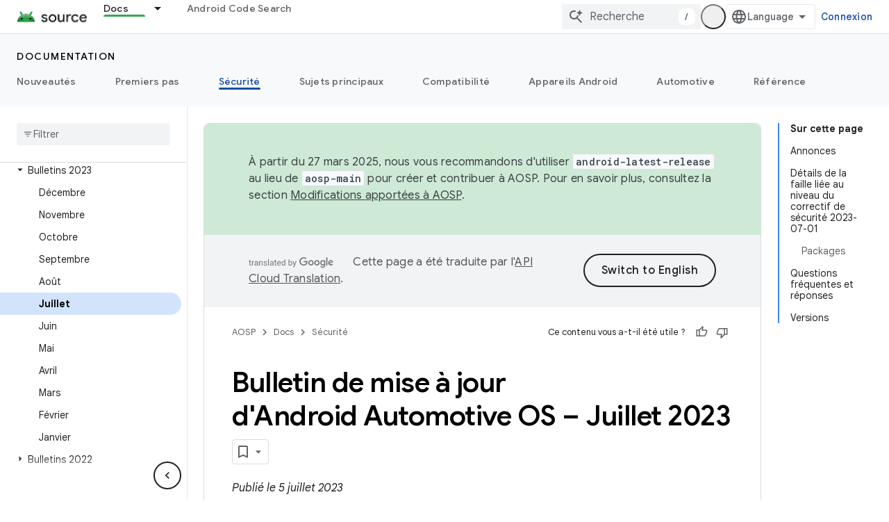

--- FILE ---
content_type: text/html; charset=utf-8
request_url: https://source.android.com/docs/security/bulletin/aaos/2023-07-01?authuser=0&hl=fr
body_size: 35331
content:









<!doctype html>
<html 
      lang="fr-x-mtfrom-en"
      dir="ltr">
  <head>
    <meta name="google-signin-client-id" content="721724668570-nbkv1cfusk7kk4eni4pjvepaus73b13t.apps.googleusercontent.com"><meta name="google-signin-scope"
          content="profile email https://www.googleapis.com/auth/developerprofiles https://www.googleapis.com/auth/developerprofiles.award https://www.googleapis.com/auth/devprofiles.full_control.firstparty"><meta property="og:site_name" content="Android Open Source Project">
    <meta property="og:type" content="website"><meta name="theme-color" content="#34a853"><meta charset="utf-8">
    <meta content="IE=Edge" http-equiv="X-UA-Compatible">
    <meta name="viewport" content="width=device-width, initial-scale=1">
    

    <link rel="manifest" href="/_pwa/androidsource/manifest.json"
          crossorigin="use-credentials">
    <link rel="preconnect" href="//www.gstatic.com" crossorigin>
    <link rel="preconnect" href="//fonts.gstatic.com" crossorigin>
    <link rel="preconnect" href="//fonts.googleapis.com" crossorigin>
    <link rel="preconnect" href="//apis.google.com" crossorigin>
    <link rel="preconnect" href="//www.google-analytics.com" crossorigin><link rel="stylesheet" href="//fonts.googleapis.com/css?family=Google+Sans:400,500,600,700|Google+Sans+Text:400,400italic,500,500italic,600,600italic,700,700italic|Roboto+Mono:400,500,700&display=swap">
      <link rel="stylesheet"
            href="//fonts.googleapis.com/css2?family=Material+Icons&family=Material+Symbols+Outlined&display=block"><link rel="stylesheet" href="https://www.gstatic.com/devrel-devsite/prod/ve08add287a6b4bdf8961ab8a1be50bf551be3816cdd70b7cc934114ff3ad5f10/androidsource/css/app.css">
      
        <link rel="stylesheet" href="https://www.gstatic.com/devrel-devsite/prod/ve08add287a6b4bdf8961ab8a1be50bf551be3816cdd70b7cc934114ff3ad5f10/androidsource/css/dark-theme.css" disabled>
      <link rel="shortcut icon" href="https://www.gstatic.com/devrel-devsite/prod/ve08add287a6b4bdf8961ab8a1be50bf551be3816cdd70b7cc934114ff3ad5f10/androidsource/images/favicon.svg">
    <link rel="apple-touch-icon" href="https://www.gstatic.com/devrel-devsite/prod/ve08add287a6b4bdf8961ab8a1be50bf551be3816cdd70b7cc934114ff3ad5f10/androidsource/images/touchicon-180.png"><link rel="canonical" href="https://source.android.com/docs/security/bulletin/aaos/2023-07-01?hl=fr"><link rel="search" type="application/opensearchdescription+xml"
            title="Android Open Source Project" href="https://source.android.com/s/opensearch.xml?authuser=0&amp;hl=fr">
      <link rel="alternate" hreflang="en"
          href="https://source.android.com/docs/security/bulletin/aaos/2023-07-01" /><link rel="alternate" hreflang="x-default" href="https://source.android.com/docs/security/bulletin/aaos/2023-07-01" /><link rel="alternate" hreflang="ar"
          href="https://source.android.com/docs/security/bulletin/aaos/2023-07-01?hl=ar" /><link rel="alternate" hreflang="bn"
          href="https://source.android.com/docs/security/bulletin/aaos/2023-07-01?hl=bn" /><link rel="alternate" hreflang="zh-Hans"
          href="https://source.android.com/docs/security/bulletin/aaos/2023-07-01?hl=zh-cn" /><link rel="alternate" hreflang="zh-Hant"
          href="https://source.android.com/docs/security/bulletin/aaos/2023-07-01?hl=zh-tw" /><link rel="alternate" hreflang="fa"
          href="https://source.android.com/docs/security/bulletin/aaos/2023-07-01?hl=fa" /><link rel="alternate" hreflang="fr"
          href="https://source.android.com/docs/security/bulletin/aaos/2023-07-01?hl=fr" /><link rel="alternate" hreflang="de"
          href="https://source.android.com/docs/security/bulletin/aaos/2023-07-01?hl=de" /><link rel="alternate" hreflang="he"
          href="https://source.android.com/docs/security/bulletin/aaos/2023-07-01?hl=he" /><link rel="alternate" hreflang="hi"
          href="https://source.android.com/docs/security/bulletin/aaos/2023-07-01?hl=hi" /><link rel="alternate" hreflang="id"
          href="https://source.android.com/docs/security/bulletin/aaos/2023-07-01?hl=id" /><link rel="alternate" hreflang="it"
          href="https://source.android.com/docs/security/bulletin/aaos/2023-07-01?hl=it" /><link rel="alternate" hreflang="ja"
          href="https://source.android.com/docs/security/bulletin/aaos/2023-07-01?hl=ja" /><link rel="alternate" hreflang="ko"
          href="https://source.android.com/docs/security/bulletin/aaos/2023-07-01?hl=ko" /><link rel="alternate" hreflang="pl"
          href="https://source.android.com/docs/security/bulletin/aaos/2023-07-01?hl=pl" /><link rel="alternate" hreflang="pt-BR"
          href="https://source.android.com/docs/security/bulletin/aaos/2023-07-01?hl=pt-br" /><link rel="alternate" hreflang="ru"
          href="https://source.android.com/docs/security/bulletin/aaos/2023-07-01?hl=ru" /><link rel="alternate" hreflang="es-419"
          href="https://source.android.com/docs/security/bulletin/aaos/2023-07-01?hl=es-419" /><link rel="alternate" hreflang="th"
          href="https://source.android.com/docs/security/bulletin/aaos/2023-07-01?hl=th" /><link rel="alternate" hreflang="tr"
          href="https://source.android.com/docs/security/bulletin/aaos/2023-07-01?hl=tr" /><link rel="alternate" hreflang="vi"
          href="https://source.android.com/docs/security/bulletin/aaos/2023-07-01?hl=vi" /><title>Bulletin de mise à jour d&apos;Android Automotive OS – Juillet 2023 &nbsp;|&nbsp; Android Open Source Project</title>

<meta property="og:title" content="Bulletin de mise à jour d&apos;Android Automotive OS – Juillet 2023 &nbsp;|&nbsp; Android Open Source Project"><meta property="og:url" content="https://source.android.com/docs/security/bulletin/aaos/2023-07-01?hl=fr"><meta property="og:locale" content="fr"><script type="application/ld+json">
  {
    "@context": "https://schema.org",
    "@type": "Article",
    
    "headline": "Bulletin de mise à jour d'Android Automotive OS – Juillet 2023"
  }
</script><link rel="alternate machine-translated-from" hreflang="en"
        href="https://source.android.com/docs/security/bulletin/aaos/2023-07-01?hl=en&amp;authuser=0">
  
 
    
 
 


    
      <link rel="stylesheet" href="/extras.css"></head>
  <body class="color-scheme--light"
        template="page"
        theme="androidsource-theme"
        type="article"
        
        appearance
        
        layout="docs"
        
        
        
        
        
        display-toc
        pending>
  
    <devsite-progress type="indeterminate" id="app-progress"></devsite-progress>
  
  
    <a href="#main-content" class="skip-link button">
      
      Passer au contenu principal
    </a>
    <section class="devsite-wrapper">
      <devsite-cookie-notification-bar></devsite-cookie-notification-bar><devsite-header role="banner" keep-tabs-visible>
  
    





















<div class="devsite-header--inner" data-nosnippet>
  <div class="devsite-top-logo-row-wrapper-wrapper">
    <div class="devsite-top-logo-row-wrapper">
      <div class="devsite-top-logo-row">
        <button type="button" id="devsite-hamburger-menu"
          class="devsite-header-icon-button button-flat material-icons gc-analytics-event"
          data-category="Site-Wide Custom Events"
          data-label="Navigation menu button"
          visually-hidden
          aria-label="Ouvrir le menu">
        </button>
        
<div class="devsite-product-name-wrapper">

  <a href="/" class="devsite-site-logo-link gc-analytics-event"
   data-category="Site-Wide Custom Events" data-label="Site logo" track-type="globalNav"
   track-name="androidOpenSourceProject" track-metadata-position="nav"
   track-metadata-eventDetail="nav">
  
  <picture>
    
    <source srcset="https://www.gstatic.com/devrel-devsite/prod/ve08add287a6b4bdf8961ab8a1be50bf551be3816cdd70b7cc934114ff3ad5f10/androidsource/images/lockup-dark-theme.png"
            media="(prefers-color-scheme: dark)"
            class="devsite-dark-theme">
    
    <img src="https://www.gstatic.com/devrel-devsite/prod/ve08add287a6b4bdf8961ab8a1be50bf551be3816cdd70b7cc934114ff3ad5f10/androidsource/images/lockup.png" class="devsite-site-logo" alt="Android Open Source Project">
  </picture>
  
</a>



  
  
  <span class="devsite-product-name">
    <ul class="devsite-breadcrumb-list"
  >
  
  <li class="devsite-breadcrumb-item
             ">
    
    
    
      
      
    
  </li>
  
</ul>
  </span>

</div>
        <div class="devsite-top-logo-row-middle">
          <div class="devsite-header-upper-tabs">
            
              
              
  <devsite-tabs class="upper-tabs">

    <nav class="devsite-tabs-wrapper" aria-label="Onglets supérieurs">
      
        
          <tab class="devsite-dropdown
    
    devsite-active
    
    ">
  
    <a href="https://source.android.com/docs?authuser=0&amp;hl=fr"
    class="devsite-tabs-content gc-analytics-event "
      track-metadata-eventdetail="https://source.android.com/docs?authuser=0&amp;hl=fr"
    
       track-type="nav"
       track-metadata-position="nav - docs"
       track-metadata-module="primary nav"
       aria-label="Docs, selected" 
       
         
           data-category="Site-Wide Custom Events"
         
           data-label="Tab: Docs"
         
           track-name="docs"
         
       >
    Docs
  
    </a>
    
      <button
         aria-haspopup="menu"
         aria-expanded="false"
         aria-label="Menu déroulant de Docs"
         track-type="nav"
         track-metadata-eventdetail="https://source.android.com/docs?authuser=0&amp;hl=fr"
         track-metadata-position="nav - docs"
         track-metadata-module="primary nav"
         
          
            data-category="Site-Wide Custom Events"
          
            data-label="Tab: Docs"
          
            track-name="docs"
          
        
         class="devsite-tabs-dropdown-toggle devsite-icon devsite-icon-arrow-drop-down"></button>
    
  
  <div class="devsite-tabs-dropdown" role="menu" aria-label="submenu" hidden>
    
    <div class="devsite-tabs-dropdown-content">
      
        <div class="devsite-tabs-dropdown-column
                    android-source-tabs-dropdown-column-small">
          
            <ul class="devsite-tabs-dropdown-section
                       ">
              
                <li class="devsite-nav-title" role="heading" tooltip>Nouveautés</li>
              
              
              
                <li class="devsite-nav-item">
                  <a href="https://source.android.com/docs/whatsnew/release-notes?authuser=0&amp;hl=fr"
                    
                     track-type="nav"
                     track-metadata-eventdetail="https://source.android.com/docs/whatsnew/release-notes?authuser=0&amp;hl=fr"
                     track-metadata-position="nav - docs"
                     track-metadata-module="tertiary nav"
                     
                       track-metadata-module_headline="nouveautés"
                     
                     tooltip
                  >
                    
                    <div class="devsite-nav-item-title">
                      Notes de version
                    </div>
                    
                  </a>
                </li>
              
                <li class="devsite-nav-item">
                  <a href="https://source.android.com/docs/whatsnew/latest-security-bulletins?authuser=0&amp;hl=fr"
                    
                     track-type="nav"
                     track-metadata-eventdetail="https://source.android.com/docs/whatsnew/latest-security-bulletins?authuser=0&amp;hl=fr"
                     track-metadata-position="nav - docs"
                     track-metadata-module="tertiary nav"
                     
                       track-metadata-module_headline="nouveautés"
                     
                     tooltip
                  >
                    
                    <div class="devsite-nav-item-title">
                      Derniers bulletins de sécurité
                    </div>
                    
                  </a>
                </li>
              
                <li class="devsite-nav-item">
                  <a href="https://source.android.com/docs/whatsnew/latest-cdd?authuser=0&amp;hl=fr"
                    
                     track-type="nav"
                     track-metadata-eventdetail="https://source.android.com/docs/whatsnew/latest-cdd?authuser=0&amp;hl=fr"
                     track-metadata-position="nav - docs"
                     track-metadata-module="tertiary nav"
                     
                       track-metadata-module_headline="nouveautés"
                     
                     tooltip
                  >
                    
                    <div class="devsite-nav-item-title">
                      Dernier document de définition de la compatibilité (CDD)
                    </div>
                    
                  </a>
                </li>
              
                <li class="devsite-nav-item">
                  <a href="https://source.android.com/docs/whatsnew/site-updates?authuser=0&amp;hl=fr"
                    
                     track-type="nav"
                     track-metadata-eventdetail="https://source.android.com/docs/whatsnew/site-updates?authuser=0&amp;hl=fr"
                     track-metadata-position="nav - docs"
                     track-metadata-module="tertiary nav"
                     
                       track-metadata-module_headline="nouveautés"
                     
                     tooltip
                  >
                    
                    <div class="devsite-nav-item-title">
                      Mises à jour des sites
                    </div>
                    
                  </a>
                </li>
              
            </ul>
          
            <ul class="devsite-tabs-dropdown-section
                       ">
              
                <li class="devsite-nav-title" role="heading" tooltip>Premiers pas</li>
              
              
              
                <li class="devsite-nav-item">
                  <a href="https://source.android.com/docs/setup/about?authuser=0&amp;hl=fr"
                    
                     track-type="nav"
                     track-metadata-eventdetail="https://source.android.com/docs/setup/about?authuser=0&amp;hl=fr"
                     track-metadata-position="nav - docs"
                     track-metadata-module="tertiary nav"
                     
                       track-metadata-module_headline="nouveautés"
                     
                     tooltip
                  >
                    
                    <div class="devsite-nav-item-title">
                      À propos
                    </div>
                    
                  </a>
                </li>
              
                <li class="devsite-nav-item">
                  <a href="https://source.android.com/docs/setup/start?authuser=0&amp;hl=fr"
                    
                     track-type="nav"
                     track-metadata-eventdetail="https://source.android.com/docs/setup/start?authuser=0&amp;hl=fr"
                     track-metadata-position="nav - docs"
                     track-metadata-module="tertiary nav"
                     
                       track-metadata-module_headline="nouveautés"
                     
                     tooltip
                  >
                    
                    <div class="devsite-nav-item-title">
                      Commencer
                    </div>
                    
                  </a>
                </li>
              
                <li class="devsite-nav-item">
                  <a href="https://source.android.com/docs/setup/download?authuser=0&amp;hl=fr"
                    
                     track-type="nav"
                     track-metadata-eventdetail="https://source.android.com/docs/setup/download?authuser=0&amp;hl=fr"
                     track-metadata-position="nav - docs"
                     track-metadata-module="tertiary nav"
                     
                       track-metadata-module_headline="nouveautés"
                     
                     tooltip
                  >
                    
                    <div class="devsite-nav-item-title">
                      Télécharger
                    </div>
                    
                  </a>
                </li>
              
                <li class="devsite-nav-item">
                  <a href="https://source.android.com/docs/setup/build?authuser=0&amp;hl=fr"
                    
                     track-type="nav"
                     track-metadata-eventdetail="https://source.android.com/docs/setup/build?authuser=0&amp;hl=fr"
                     track-metadata-position="nav - docs"
                     track-metadata-module="tertiary nav"
                     
                       track-metadata-module_headline="nouveautés"
                     
                     tooltip
                  >
                    
                    <div class="devsite-nav-item-title">
                      Créer
                    </div>
                    
                  </a>
                </li>
              
                <li class="devsite-nav-item">
                  <a href="https://source.android.com/docs/setup/test?authuser=0&amp;hl=fr"
                    
                     track-type="nav"
                     track-metadata-eventdetail="https://source.android.com/docs/setup/test?authuser=0&amp;hl=fr"
                     track-metadata-position="nav - docs"
                     track-metadata-module="tertiary nav"
                     
                       track-metadata-module_headline="nouveautés"
                     
                     tooltip
                  >
                    
                    <div class="devsite-nav-item-title">
                      Test
                    </div>
                    
                  </a>
                </li>
              
                <li class="devsite-nav-item">
                  <a href="https://source.android.com/docs/setup/create/coding-tasks?authuser=0&amp;hl=fr"
                    
                     track-type="nav"
                     track-metadata-eventdetail="https://source.android.com/docs/setup/create/coding-tasks?authuser=0&amp;hl=fr"
                     track-metadata-position="nav - docs"
                     track-metadata-module="tertiary nav"
                     
                       track-metadata-module_headline="nouveautés"
                     
                     tooltip
                  >
                    
                    <div class="devsite-nav-item-title">
                      Créer
                    </div>
                    
                  </a>
                </li>
              
                <li class="devsite-nav-item">
                  <a href="https://source.android.com/docs/setup/contribute?authuser=0&amp;hl=fr"
                    
                     track-type="nav"
                     track-metadata-eventdetail="https://source.android.com/docs/setup/contribute?authuser=0&amp;hl=fr"
                     track-metadata-position="nav - docs"
                     track-metadata-module="tertiary nav"
                     
                       track-metadata-module_headline="nouveautés"
                     
                     tooltip
                  >
                    
                    <div class="devsite-nav-item-title">
                      Contribuer
                    </div>
                    
                  </a>
                </li>
              
                <li class="devsite-nav-item">
                  <a href="https://source.android.com/docs/setup/community/cofc?authuser=0&amp;hl=fr"
                    
                     track-type="nav"
                     track-metadata-eventdetail="https://source.android.com/docs/setup/community/cofc?authuser=0&amp;hl=fr"
                     track-metadata-position="nav - docs"
                     track-metadata-module="tertiary nav"
                     
                       track-metadata-module_headline="nouveautés"
                     
                     tooltip
                  >
                    
                    <div class="devsite-nav-item-title">
                      Communauté
                    </div>
                    
                  </a>
                </li>
              
                <li class="devsite-nav-item">
                  <a href="https://source.android.com/docs/setup/reference?authuser=0&amp;hl=fr"
                    
                     track-type="nav"
                     track-metadata-eventdetail="https://source.android.com/docs/setup/reference?authuser=0&amp;hl=fr"
                     track-metadata-position="nav - docs"
                     track-metadata-module="tertiary nav"
                     
                       track-metadata-module_headline="nouveautés"
                     
                     tooltip
                  >
                    
                    <div class="devsite-nav-item-title">
                      Outils, compilation et documentations associées
                    </div>
                    
                  </a>
                </li>
              
            </ul>
          
            <ul class="devsite-tabs-dropdown-section
                       ">
              
                <li class="devsite-nav-title" role="heading" tooltip>Sécurité</li>
              
              
              
                <li class="devsite-nav-item">
                  <a href="https://source.android.com/docs/security/overview?authuser=0&amp;hl=fr"
                    
                     track-type="nav"
                     track-metadata-eventdetail="https://source.android.com/docs/security/overview?authuser=0&amp;hl=fr"
                     track-metadata-position="nav - docs"
                     track-metadata-module="tertiary nav"
                     
                       track-metadata-module_headline="nouveautés"
                     
                     tooltip
                  >
                    
                    <div class="devsite-nav-item-title">
                      Aperçu
                    </div>
                    
                  </a>
                </li>
              
                <li class="devsite-nav-item">
                  <a href="https://source.android.com/docs/security/bulletin?authuser=0&amp;hl=fr"
                    
                     track-type="nav"
                     track-metadata-eventdetail="https://source.android.com/docs/security/bulletin?authuser=0&amp;hl=fr"
                     track-metadata-position="nav - docs"
                     track-metadata-module="tertiary nav"
                     
                       track-metadata-module_headline="nouveautés"
                     
                     tooltip
                  >
                    
                    <div class="devsite-nav-item-title">
                      Bulletins
                    </div>
                    
                  </a>
                </li>
              
                <li class="devsite-nav-item">
                  <a href="https://source.android.com/docs/security/features?authuser=0&amp;hl=fr"
                    
                     track-type="nav"
                     track-metadata-eventdetail="https://source.android.com/docs/security/features?authuser=0&amp;hl=fr"
                     track-metadata-position="nav - docs"
                     track-metadata-module="tertiary nav"
                     
                       track-metadata-module_headline="nouveautés"
                     
                     tooltip
                  >
                    
                    <div class="devsite-nav-item-title">
                      Fonctionnalités
                    </div>
                    
                  </a>
                </li>
              
                <li class="devsite-nav-item">
                  <a href="https://source.android.com/docs/security/test/fuzz-sanitize?authuser=0&amp;hl=fr"
                    
                     track-type="nav"
                     track-metadata-eventdetail="https://source.android.com/docs/security/test/fuzz-sanitize?authuser=0&amp;hl=fr"
                     track-metadata-position="nav - docs"
                     track-metadata-module="tertiary nav"
                     
                       track-metadata-module_headline="nouveautés"
                     
                     tooltip
                  >
                    
                    <div class="devsite-nav-item-title">
                      Tests
                    </div>
                    
                  </a>
                </li>
              
                <li class="devsite-nav-item">
                  <a href="https://source.android.com/docs/security/best-practices?authuser=0&amp;hl=fr"
                    
                     track-type="nav"
                     track-metadata-eventdetail="https://source.android.com/docs/security/best-practices?authuser=0&amp;hl=fr"
                     track-metadata-position="nav - docs"
                     track-metadata-module="tertiary nav"
                     
                       track-metadata-module_headline="nouveautés"
                     
                     tooltip
                  >
                    
                    <div class="devsite-nav-item-title">
                      Bonnes pratiques
                    </div>
                    
                  </a>
                </li>
              
            </ul>
          
        </div>
      
        <div class="devsite-tabs-dropdown-column
                    android-source-tabs-dropdown-column-small">
          
            <ul class="devsite-tabs-dropdown-section
                       ">
              
                <li class="devsite-nav-title" role="heading" tooltip>Sujets principaux</li>
              
              
              
                <li class="devsite-nav-item">
                  <a href="https://source.android.com/docs/core/architecture?authuser=0&amp;hl=fr"
                    
                     track-type="nav"
                     track-metadata-eventdetail="https://source.android.com/docs/core/architecture?authuser=0&amp;hl=fr"
                     track-metadata-position="nav - docs"
                     track-metadata-module="tertiary nav"
                     
                       track-metadata-module_headline="sujets principaux"
                     
                     tooltip
                  >
                    
                    <div class="devsite-nav-item-title">
                      Architecture
                    </div>
                    
                  </a>
                </li>
              
                <li class="devsite-nav-item">
                  <a href="https://source.android.com/docs/core/audio?authuser=0&amp;hl=fr"
                    
                     track-type="nav"
                     track-metadata-eventdetail="https://source.android.com/docs/core/audio?authuser=0&amp;hl=fr"
                     track-metadata-position="nav - docs"
                     track-metadata-module="tertiary nav"
                     
                       track-metadata-module_headline="sujets principaux"
                     
                     tooltip
                  >
                    
                    <div class="devsite-nav-item-title">
                      Son
                    </div>
                    
                  </a>
                </li>
              
                <li class="devsite-nav-item">
                  <a href="https://source.android.com/docs/core/camera?authuser=0&amp;hl=fr"
                    
                     track-type="nav"
                     track-metadata-eventdetail="https://source.android.com/docs/core/camera?authuser=0&amp;hl=fr"
                     track-metadata-position="nav - docs"
                     track-metadata-module="tertiary nav"
                     
                       track-metadata-module_headline="sujets principaux"
                     
                     tooltip
                  >
                    
                    <div class="devsite-nav-item-title">
                      Appareil photo
                    </div>
                    
                  </a>
                </li>
              
                <li class="devsite-nav-item">
                  <a href="https://source.android.com/docs/core/connect?authuser=0&amp;hl=fr"
                    
                     track-type="nav"
                     track-metadata-eventdetail="https://source.android.com/docs/core/connect?authuser=0&amp;hl=fr"
                     track-metadata-position="nav - docs"
                     track-metadata-module="tertiary nav"
                     
                       track-metadata-module_headline="sujets principaux"
                     
                     tooltip
                  >
                    
                    <div class="devsite-nav-item-title">
                      Connectivité
                    </div>
                    
                  </a>
                </li>
              
                <li class="devsite-nav-item">
                  <a href="https://source.android.com/docs/core/data?authuser=0&amp;hl=fr"
                    
                     track-type="nav"
                     track-metadata-eventdetail="https://source.android.com/docs/core/data?authuser=0&amp;hl=fr"
                     track-metadata-position="nav - docs"
                     track-metadata-module="tertiary nav"
                     
                       track-metadata-module_headline="sujets principaux"
                     
                     tooltip
                  >
                    
                    <div class="devsite-nav-item-title">
                      Données
                    </div>
                    
                  </a>
                </li>
              
                <li class="devsite-nav-item">
                  <a href="https://source.android.com/docs/core/display?authuser=0&amp;hl=fr"
                    
                     track-type="nav"
                     track-metadata-eventdetail="https://source.android.com/docs/core/display?authuser=0&amp;hl=fr"
                     track-metadata-position="nav - docs"
                     track-metadata-module="tertiary nav"
                     
                       track-metadata-module_headline="sujets principaux"
                     
                     tooltip
                  >
                    
                    <div class="devsite-nav-item-title">
                      Écran
                    </div>
                    
                  </a>
                </li>
              
                <li class="devsite-nav-item">
                  <a href="https://source.android.com/docs/core/fonts/custom-font-fallback?authuser=0&amp;hl=fr"
                    
                     track-type="nav"
                     track-metadata-eventdetail="https://source.android.com/docs/core/fonts/custom-font-fallback?authuser=0&amp;hl=fr"
                     track-metadata-position="nav - docs"
                     track-metadata-module="tertiary nav"
                     
                       track-metadata-module_headline="sujets principaux"
                     
                     tooltip
                  >
                    
                    <div class="devsite-nav-item-title">
                      Polices
                    </div>
                    
                  </a>
                </li>
              
                <li class="devsite-nav-item">
                  <a href="https://source.android.com/docs/core/graphics?authuser=0&amp;hl=fr"
                    
                     track-type="nav"
                     track-metadata-eventdetail="https://source.android.com/docs/core/graphics?authuser=0&amp;hl=fr"
                     track-metadata-position="nav - docs"
                     track-metadata-module="tertiary nav"
                     
                       track-metadata-module_headline="sujets principaux"
                     
                     tooltip
                  >
                    
                    <div class="devsite-nav-item-title">
                      Graphismes
                    </div>
                    
                  </a>
                </li>
              
                <li class="devsite-nav-item">
                  <a href="https://source.android.com/docs/core/interaction?authuser=0&amp;hl=fr"
                    
                     track-type="nav"
                     track-metadata-eventdetail="https://source.android.com/docs/core/interaction?authuser=0&amp;hl=fr"
                     track-metadata-position="nav - docs"
                     track-metadata-module="tertiary nav"
                     
                       track-metadata-module_headline="sujets principaux"
                     
                     tooltip
                  >
                    
                    <div class="devsite-nav-item-title">
                      Interaction
                    </div>
                    
                  </a>
                </li>
              
                <li class="devsite-nav-item">
                  <a href="https://source.android.com/docs/core/media?authuser=0&amp;hl=fr"
                    
                     track-type="nav"
                     track-metadata-eventdetail="https://source.android.com/docs/core/media?authuser=0&amp;hl=fr"
                     track-metadata-position="nav - docs"
                     track-metadata-module="tertiary nav"
                     
                       track-metadata-module_headline="sujets principaux"
                     
                     tooltip
                  >
                    
                    <div class="devsite-nav-item-title">
                      Contenus multimédias
                    </div>
                    
                  </a>
                </li>
              
                <li class="devsite-nav-item">
                  <a href="https://source.android.com/docs/core/perf?authuser=0&amp;hl=fr"
                    
                     track-type="nav"
                     track-metadata-eventdetail="https://source.android.com/docs/core/perf?authuser=0&amp;hl=fr"
                     track-metadata-position="nav - docs"
                     track-metadata-module="tertiary nav"
                     
                       track-metadata-module_headline="sujets principaux"
                     
                     tooltip
                  >
                    
                    <div class="devsite-nav-item-title">
                      Performance
                    </div>
                    
                  </a>
                </li>
              
                <li class="devsite-nav-item">
                  <a href="https://source.android.com/docs/core/permissions?authuser=0&amp;hl=fr"
                    
                     track-type="nav"
                     track-metadata-eventdetail="https://source.android.com/docs/core/permissions?authuser=0&amp;hl=fr"
                     track-metadata-position="nav - docs"
                     track-metadata-module="tertiary nav"
                     
                       track-metadata-module_headline="sujets principaux"
                     
                     tooltip
                  >
                    
                    <div class="devsite-nav-item-title">
                      Autorisations
                    </div>
                    
                  </a>
                </li>
              
                <li class="devsite-nav-item">
                  <a href="https://source.android.com/docs/core/power?authuser=0&amp;hl=fr"
                    
                     track-type="nav"
                     track-metadata-eventdetail="https://source.android.com/docs/core/power?authuser=0&amp;hl=fr"
                     track-metadata-position="nav - docs"
                     track-metadata-module="tertiary nav"
                     
                       track-metadata-module_headline="sujets principaux"
                     
                     tooltip
                  >
                    
                    <div class="devsite-nav-item-title">
                      Alimentation
                    </div>
                    
                  </a>
                </li>
              
                <li class="devsite-nav-item">
                  <a href="https://source.android.com/docs/core/runtime?authuser=0&amp;hl=fr"
                    
                     track-type="nav"
                     track-metadata-eventdetail="https://source.android.com/docs/core/runtime?authuser=0&amp;hl=fr"
                     track-metadata-position="nav - docs"
                     track-metadata-module="tertiary nav"
                     
                       track-metadata-module_headline="sujets principaux"
                     
                     tooltip
                  >
                    
                    <div class="devsite-nav-item-title">
                      Exécution
                    </div>
                    
                  </a>
                </li>
              
                <li class="devsite-nav-item">
                  <a href="https://source.android.com/docs/core/settings?authuser=0&amp;hl=fr"
                    
                     track-type="nav"
                     track-metadata-eventdetail="https://source.android.com/docs/core/settings?authuser=0&amp;hl=fr"
                     track-metadata-position="nav - docs"
                     track-metadata-module="tertiary nav"
                     
                       track-metadata-module_headline="sujets principaux"
                     
                     tooltip
                  >
                    
                    <div class="devsite-nav-item-title">
                      Paramètres
                    </div>
                    
                  </a>
                </li>
              
                <li class="devsite-nav-item">
                  <a href="https://source.android.com/docs/core/storage?authuser=0&amp;hl=fr"
                    
                     track-type="nav"
                     track-metadata-eventdetail="https://source.android.com/docs/core/storage?authuser=0&amp;hl=fr"
                     track-metadata-position="nav - docs"
                     track-metadata-module="tertiary nav"
                     
                       track-metadata-module_headline="sujets principaux"
                     
                     tooltip
                  >
                    
                    <div class="devsite-nav-item-title">
                      Storage
                    </div>
                    
                  </a>
                </li>
              
                <li class="devsite-nav-item">
                  <a href="https://source.android.com/docs/core/tests?authuser=0&amp;hl=fr"
                    
                     track-type="nav"
                     track-metadata-eventdetail="https://source.android.com/docs/core/tests?authuser=0&amp;hl=fr"
                     track-metadata-position="nav - docs"
                     track-metadata-module="tertiary nav"
                     
                       track-metadata-module_headline="sujets principaux"
                     
                     tooltip
                  >
                    
                    <div class="devsite-nav-item-title">
                      Tests
                    </div>
                    
                  </a>
                </li>
              
                <li class="devsite-nav-item">
                  <a href="https://source.android.com/docs/core/ota?authuser=0&amp;hl=fr"
                    
                     track-type="nav"
                     track-metadata-eventdetail="https://source.android.com/docs/core/ota?authuser=0&amp;hl=fr"
                     track-metadata-position="nav - docs"
                     track-metadata-module="tertiary nav"
                     
                       track-metadata-module_headline="sujets principaux"
                     
                     tooltip
                  >
                    
                    <div class="devsite-nav-item-title">
                      Mises à jour
                    </div>
                    
                  </a>
                </li>
              
                <li class="devsite-nav-item">
                  <a href="https://source.android.com/docs/core/virtualization?authuser=0&amp;hl=fr"
                    
                     track-type="nav"
                     track-metadata-eventdetail="https://source.android.com/docs/core/virtualization?authuser=0&amp;hl=fr"
                     track-metadata-position="nav - docs"
                     track-metadata-module="tertiary nav"
                     
                       track-metadata-module_headline="sujets principaux"
                     
                     tooltip
                  >
                    
                    <div class="devsite-nav-item-title">
                      Virtualisation
                    </div>
                    
                  </a>
                </li>
              
            </ul>
          
        </div>
      
        <div class="devsite-tabs-dropdown-column
                    android-source-tabs-dropdown-column-small">
          
            <ul class="devsite-tabs-dropdown-section
                       ">
              
                <li class="devsite-nav-title" role="heading" tooltip>Compatibilité</li>
              
              
              
                <li class="devsite-nav-item">
                  <a href="https://source.android.com/docs/compatibility/cdd?authuser=0&amp;hl=fr"
                    
                     track-type="nav"
                     track-metadata-eventdetail="https://source.android.com/docs/compatibility/cdd?authuser=0&amp;hl=fr"
                     track-metadata-position="nav - docs"
                     track-metadata-module="tertiary nav"
                     
                       track-metadata-module_headline="compatibilité"
                     
                     tooltip
                  >
                    
                    <div class="devsite-nav-item-title">
                      Document de définition de la compatibilité (CDD)
                    </div>
                    
                  </a>
                </li>
              
                <li class="devsite-nav-item">
                  <a href="https://source.android.com/docs/compatibility/cts?authuser=0&amp;hl=fr"
                    
                     track-type="nav"
                     track-metadata-eventdetail="https://source.android.com/docs/compatibility/cts?authuser=0&amp;hl=fr"
                     track-metadata-position="nav - docs"
                     track-metadata-module="tertiary nav"
                     
                       track-metadata-module_headline="compatibilité"
                     
                     tooltip
                  >
                    
                    <div class="devsite-nav-item-title">
                      La suite de tests de compatibilité
                    </div>
                    
                  </a>
                </li>
              
            </ul>
          
            <ul class="devsite-tabs-dropdown-section
                       ">
              
                <li class="devsite-nav-title" role="heading" tooltip>Appareils Android</li>
              
              
              
                <li class="devsite-nav-item">
                  <a href="https://source.android.com/docs/devices/cuttlefish?authuser=0&amp;hl=fr"
                    
                     track-type="nav"
                     track-metadata-eventdetail="https://source.android.com/docs/devices/cuttlefish?authuser=0&amp;hl=fr"
                     track-metadata-position="nav - docs"
                     track-metadata-module="tertiary nav"
                     
                       track-metadata-module_headline="compatibilité"
                     
                     tooltip
                  >
                    
                    <div class="devsite-nav-item-title">
                      Seiche
                    </div>
                    
                  </a>
                </li>
              
                <li class="devsite-nav-item">
                  <a href="https://source.android.com/docs/devices/admin?authuser=0&amp;hl=fr"
                    
                     track-type="nav"
                     track-metadata-eventdetail="https://source.android.com/docs/devices/admin?authuser=0&amp;hl=fr"
                     track-metadata-position="nav - docs"
                     track-metadata-module="tertiary nav"
                     
                       track-metadata-module_headline="compatibilité"
                     
                     tooltip
                  >
                    
                    <div class="devsite-nav-item-title">
                      Entreprise
                    </div>
                    
                  </a>
                </li>
              
                <li class="devsite-nav-item">
                  <a href="https://source.android.com/docs/devices/tv?authuser=0&amp;hl=fr"
                    
                     track-type="nav"
                     track-metadata-eventdetail="https://source.android.com/docs/devices/tv?authuser=0&amp;hl=fr"
                     track-metadata-position="nav - docs"
                     track-metadata-module="tertiary nav"
                     
                       track-metadata-module_headline="compatibilité"
                     
                     tooltip
                  >
                    
                    <div class="devsite-nav-item-title">
                      TV
                    </div>
                    
                  </a>
                </li>
              
            </ul>
          
            <ul class="devsite-tabs-dropdown-section
                       ">
              
                <li class="devsite-nav-title" role="heading" tooltip>Automotive</li>
              
              
              
                <li class="devsite-nav-item">
                  <a href="https://source.android.com/docs/automotive/start/what_automotive?authuser=0&amp;hl=fr"
                    
                     track-type="nav"
                     track-metadata-eventdetail="https://source.android.com/docs/automotive/start/what_automotive?authuser=0&amp;hl=fr"
                     track-metadata-position="nav - docs"
                     track-metadata-module="tertiary nav"
                     
                       track-metadata-module_headline="compatibilité"
                     
                     tooltip
                  >
                    
                    <div class="devsite-nav-item-title">
                      Débuter
                    </div>
                    
                  </a>
                </li>
              
                <li class="devsite-nav-item">
                  <a href="https://source.android.com/docs/automotive/guidelines?authuser=0&amp;hl=fr"
                    
                     track-type="nav"
                     track-metadata-eventdetail="https://source.android.com/docs/automotive/guidelines?authuser=0&amp;hl=fr"
                     track-metadata-position="nav - docs"
                     track-metadata-module="tertiary nav"
                     
                       track-metadata-module_headline="compatibilité"
                     
                     tooltip
                  >
                    
                    <div class="devsite-nav-item-title">
                      Consignes de développement
                    </div>
                    
                  </a>
                </li>
              
                <li class="devsite-nav-item">
                  <a href="https://source.android.com/docs/automotive/dev-tools?authuser=0&amp;hl=fr"
                    
                     track-type="nav"
                     track-metadata-eventdetail="https://source.android.com/docs/automotive/dev-tools?authuser=0&amp;hl=fr"
                     track-metadata-position="nav - docs"
                     track-metadata-module="tertiary nav"
                     
                       track-metadata-module_headline="compatibilité"
                     
                     tooltip
                  >
                    
                    <div class="devsite-nav-item-title">
                      Outils de développement
                    </div>
                    
                  </a>
                </li>
              
                <li class="devsite-nav-item">
                  <a href="https://source.android.com/docs/automotive/tools?authuser=0&amp;hl=fr"
                    
                     track-type="nav"
                     track-metadata-eventdetail="https://source.android.com/docs/automotive/tools?authuser=0&amp;hl=fr"
                     track-metadata-position="nav - docs"
                     track-metadata-module="tertiary nav"
                     
                       track-metadata-module_headline="compatibilité"
                     
                     tooltip
                  >
                    
                    <div class="devsite-nav-item-title">
                      Outils et infrastructure de test
                    </div>
                    
                  </a>
                </li>
              
                <li class="devsite-nav-item">
                  <a href="https://source.android.com/docs/automotive/start/releases?authuser=0&amp;hl=fr"
                    
                     track-type="nav"
                     track-metadata-eventdetail="https://source.android.com/docs/automotive/start/releases?authuser=0&amp;hl=fr"
                     track-metadata-position="nav - docs"
                     track-metadata-module="tertiary nav"
                     
                       track-metadata-module_headline="compatibilité"
                     
                     tooltip
                  >
                    
                    <div class="devsite-nav-item-title">
                      Détails de la release
                    </div>
                    
                  </a>
                </li>
              
            </ul>
          
            <ul class="devsite-tabs-dropdown-section
                       ">
              
                <li class="devsite-nav-title" role="heading" tooltip>Référence</li>
              
              
              
                <li class="devsite-nav-item">
                  <a href="https://source.android.com/reference/hidl?authuser=0&amp;hl=fr"
                    
                     track-type="nav"
                     track-metadata-eventdetail="https://source.android.com/reference/hidl?authuser=0&amp;hl=fr"
                     track-metadata-position="nav - docs"
                     track-metadata-module="tertiary nav"
                     
                       track-metadata-module_headline="compatibilité"
                     
                     tooltip
                  >
                    
                    <div class="devsite-nav-item-title">
                      HIDL
                    </div>
                    
                  </a>
                </li>
              
                <li class="devsite-nav-item">
                  <a href="https://source.android.com/reference/hal?authuser=0&amp;hl=fr"
                    
                     track-type="nav"
                     track-metadata-eventdetail="https://source.android.com/reference/hal?authuser=0&amp;hl=fr"
                     track-metadata-position="nav - docs"
                     track-metadata-module="tertiary nav"
                     
                       track-metadata-module_headline="compatibilité"
                     
                     tooltip
                  >
                    
                    <div class="devsite-nav-item-title">
                      HAL
                    </div>
                    
                  </a>
                </li>
              
                <li class="devsite-nav-item">
                  <a href="https://source.android.com/reference/tradefed/classes?authuser=0&amp;hl=fr"
                    
                     track-type="nav"
                     track-metadata-eventdetail="https://source.android.com/reference/tradefed/classes?authuser=0&amp;hl=fr"
                     track-metadata-position="nav - docs"
                     track-metadata-module="tertiary nav"
                     
                       track-metadata-module_headline="compatibilité"
                     
                     tooltip
                  >
                    
                    <div class="devsite-nav-item-title">
                      Fédération du commerce
                    </div>
                    
                  </a>
                </li>
              
                <li class="devsite-nav-item">
                  <a href="https://source.android.com/reference/sts/classes?authuser=0&amp;hl=fr"
                    
                     track-type="nav"
                     track-metadata-eventdetail="https://source.android.com/reference/sts/classes?authuser=0&amp;hl=fr"
                     track-metadata-position="nav - docs"
                     track-metadata-module="tertiary nav"
                     
                       track-metadata-module_headline="compatibilité"
                     
                     tooltip
                  >
                    
                    <div class="devsite-nav-item-title">
                      Suite de tests de sécurité
                    </div>
                    
                  </a>
                </li>
              
            </ul>
          
        </div>
      
    </div>
  </div>
</tab>
        
      
        
          <tab  >
            
    <a href="https://cs.android.com/android/platform/superproject/main?authuser=0&amp;hl=fr"
    class="devsite-tabs-content gc-analytics-event "
      track-metadata-eventdetail="https://cs.android.com/android/platform/superproject/main?authuser=0&amp;hl=fr"
    
       track-type="nav"
       track-metadata-position="nav - android code search"
       track-metadata-module="primary nav"
       
       
         
           data-category="Site-Wide Custom Events"
         
           data-label="Tab: Android Code Search"
         
           track-name="android code search"
         
       >
    Android Code Search
  
    </a>
    
  
          </tab>
        
      
    </nav>

  </devsite-tabs>

            
           </div>
          
<devsite-search
    enable-signin
    enable-search
    enable-suggestions
      enable-query-completion
    
    enable-search-summaries
    project-name="Android Open Source Project"
    tenant-name="Android Open Source Project"
    
    
    
    
    
    >
  <form class="devsite-search-form" action="https://source.android.com/s/results?authuser=0&amp;hl=fr" method="GET">
    <div class="devsite-search-container">
      <button type="button"
              search-open
              class="devsite-search-button devsite-header-icon-button button-flat material-icons"
              
              aria-label="Ouvrir la recherche"></button>
      <div class="devsite-searchbox">
        <input
          aria-activedescendant=""
          aria-autocomplete="list"
          
          aria-label="Recherche"
          aria-expanded="false"
          aria-haspopup="listbox"
          autocomplete="off"
          class="devsite-search-field devsite-search-query"
          name="q"
          
          placeholder="Recherche"
          role="combobox"
          type="text"
          value=""
          >
          <div class="devsite-search-image material-icons" aria-hidden="true">
            
              <svg class="devsite-search-ai-image" width="24" height="24" viewBox="0 0 24 24" fill="none" xmlns="http://www.w3.org/2000/svg">
                  <g clip-path="url(#clip0_6641_386)">
                    <path d="M19.6 21L13.3 14.7C12.8 15.1 12.225 15.4167 11.575 15.65C10.925 15.8833 10.2333 16 9.5 16C7.68333 16 6.14167 15.375 4.875 14.125C3.625 12.8583 3 11.3167 3 9.5C3 7.68333 3.625 6.15 4.875 4.9C6.14167 3.63333 7.68333 3 9.5 3C10.0167 3 10.5167 3.05833 11 3.175C11.4833 3.275 11.9417 3.43333 12.375 3.65L10.825 5.2C10.6083 5.13333 10.3917 5.08333 10.175 5.05C9.95833 5.01667 9.73333 5 9.5 5C8.25 5 7.18333 5.44167 6.3 6.325C5.43333 7.19167 5 8.25 5 9.5C5 10.75 5.43333 11.8167 6.3 12.7C7.18333 13.5667 8.25 14 9.5 14C10.6667 14 11.6667 13.625 12.5 12.875C13.35 12.1083 13.8417 11.15 13.975 10H15.975C15.925 10.6333 15.7833 11.2333 15.55 11.8C15.3333 12.3667 15.05 12.8667 14.7 13.3L21 19.6L19.6 21ZM17.5 12C17.5 10.4667 16.9667 9.16667 15.9 8.1C14.8333 7.03333 13.5333 6.5 12 6.5C13.5333 6.5 14.8333 5.96667 15.9 4.9C16.9667 3.83333 17.5 2.53333 17.5 0.999999C17.5 2.53333 18.0333 3.83333 19.1 4.9C20.1667 5.96667 21.4667 6.5 23 6.5C21.4667 6.5 20.1667 7.03333 19.1 8.1C18.0333 9.16667 17.5 10.4667 17.5 12Z" fill="#5F6368"/>
                  </g>
                <defs>
                <clipPath id="clip0_6641_386">
                <rect width="24" height="24" fill="white"/>
                </clipPath>
                </defs>
              </svg>
            
          </div>
          <div class="devsite-search-shortcut-icon-container" aria-hidden="true">
            <kbd class="devsite-search-shortcut-icon">/</kbd>
          </div>
      </div>
    </div>
  </form>
  <button type="button"
          search-close
          class="devsite-search-button devsite-header-icon-button button-flat material-icons"
          
          aria-label="Fermer la recherche"></button>
</devsite-search>

        </div>

        

          

          

          <devsite-appearance-selector></devsite-appearance-selector>

          
<devsite-language-selector>
  <ul role="presentation">
    
    
    <li role="presentation">
      <a role="menuitem" lang="en"
        >English</a>
    </li>
    
    <li role="presentation">
      <a role="menuitem" lang="de"
        >Deutsch</a>
    </li>
    
    <li role="presentation">
      <a role="menuitem" lang="es_419"
        >Español – América Latina</a>
    </li>
    
    <li role="presentation">
      <a role="menuitem" lang="fr"
        >Français</a>
    </li>
    
    <li role="presentation">
      <a role="menuitem" lang="id"
        >Indonesia</a>
    </li>
    
    <li role="presentation">
      <a role="menuitem" lang="it"
        >Italiano</a>
    </li>
    
    <li role="presentation">
      <a role="menuitem" lang="pl"
        >Polski</a>
    </li>
    
    <li role="presentation">
      <a role="menuitem" lang="pt_br"
        >Português – Brasil</a>
    </li>
    
    <li role="presentation">
      <a role="menuitem" lang="vi"
        >Tiếng Việt</a>
    </li>
    
    <li role="presentation">
      <a role="menuitem" lang="tr"
        >Türkçe</a>
    </li>
    
    <li role="presentation">
      <a role="menuitem" lang="ru"
        >Русский</a>
    </li>
    
    <li role="presentation">
      <a role="menuitem" lang="he"
        >עברית</a>
    </li>
    
    <li role="presentation">
      <a role="menuitem" lang="ar"
        >العربيّة</a>
    </li>
    
    <li role="presentation">
      <a role="menuitem" lang="fa"
        >فارسی</a>
    </li>
    
    <li role="presentation">
      <a role="menuitem" lang="hi"
        >हिंदी</a>
    </li>
    
    <li role="presentation">
      <a role="menuitem" lang="bn"
        >বাংলা</a>
    </li>
    
    <li role="presentation">
      <a role="menuitem" lang="th"
        >ภาษาไทย</a>
    </li>
    
    <li role="presentation">
      <a role="menuitem" lang="zh_cn"
        >中文 – 简体</a>
    </li>
    
    <li role="presentation">
      <a role="menuitem" lang="zh_tw"
        >中文 – 繁體</a>
    </li>
    
    <li role="presentation">
      <a role="menuitem" lang="ja"
        >日本語</a>
    </li>
    
    <li role="presentation">
      <a role="menuitem" lang="ko"
        >한국어</a>
    </li>
    
  </ul>
</devsite-language-selector>


          

        

        
          <devsite-user 
                        
                        
                          enable-profiles
                        
                        
                        id="devsite-user">
            
              
              <span class="button devsite-top-button" aria-hidden="true" visually-hidden>Connexion</span>
            
          </devsite-user>
        
        
        
      </div>
    </div>
  </div>



  <div class="devsite-collapsible-section
    ">
    <div class="devsite-header-background">
      
        
          <div class="devsite-product-id-row"
           >
            <div class="devsite-product-description-row">
              
                
                <div class="devsite-product-id">
                  
                  
                  
                    <ul class="devsite-breadcrumb-list"
  >
  
  <li class="devsite-breadcrumb-item
             ">
    
    
    
      
        
  <a href="https://source.android.com/docs?authuser=0&amp;hl=fr"
      
        class="devsite-breadcrumb-link gc-analytics-event"
      
        data-category="Site-Wide Custom Events"
      
        data-label="Lower Header"
      
        data-value="1"
      
        track-type="globalNav"
      
        track-name="breadcrumb"
      
        track-metadata-position="1"
      
        track-metadata-eventdetail=""
      
    >
    
          Documentation
        
  </a>
  
      
    
  </li>
  
</ul>
                </div>
                
              
              
            </div>
            
          </div>
          
        
      
      
        <div class="devsite-doc-set-nav-row">
          
          
            
            
  <devsite-tabs class="lower-tabs">

    <nav class="devsite-tabs-wrapper" aria-label="Onglets inférieurs">
      
        
          <tab  >
            
    <a href="https://source.android.com/docs/whatsnew?authuser=0&amp;hl=fr"
    class="devsite-tabs-content gc-analytics-event "
      track-metadata-eventdetail="https://source.android.com/docs/whatsnew?authuser=0&amp;hl=fr"
    
       track-type="nav"
       track-metadata-position="nav - nouveautés"
       track-metadata-module="primary nav"
       
       
         
           data-category="Site-Wide Custom Events"
         
           data-label="Tab: Nouveautés"
         
           track-name="nouveautés"
         
       >
    Nouveautés
  
    </a>
    
  
          </tab>
        
      
        
          <tab  >
            
    <a href="https://source.android.com/docs/setup?authuser=0&amp;hl=fr"
    class="devsite-tabs-content gc-analytics-event "
      track-metadata-eventdetail="https://source.android.com/docs/setup?authuser=0&amp;hl=fr"
    
       track-type="nav"
       track-metadata-position="nav - premiers pas"
       track-metadata-module="primary nav"
       
       
         
           data-category="Site-Wide Custom Events"
         
           data-label="Tab: Premiers pas"
         
           track-name="premiers pas"
         
       >
    Premiers pas
  
    </a>
    
  
          </tab>
        
      
        
          <tab  class="devsite-active">
            
    <a href="https://source.android.com/docs/security?authuser=0&amp;hl=fr"
    class="devsite-tabs-content gc-analytics-event "
      track-metadata-eventdetail="https://source.android.com/docs/security?authuser=0&amp;hl=fr"
    
       track-type="nav"
       track-metadata-position="nav - sécurité"
       track-metadata-module="primary nav"
       aria-label="Sécurité, selected" 
       
         
           data-category="Site-Wide Custom Events"
         
           data-label="Tab: Sécurité"
         
           track-name="sécurité"
         
       >
    Sécurité
  
    </a>
    
  
          </tab>
        
      
        
          <tab  >
            
    <a href="https://source.android.com/docs/core?authuser=0&amp;hl=fr"
    class="devsite-tabs-content gc-analytics-event "
      track-metadata-eventdetail="https://source.android.com/docs/core?authuser=0&amp;hl=fr"
    
       track-type="nav"
       track-metadata-position="nav - sujets principaux"
       track-metadata-module="primary nav"
       
       
         
           data-category="Site-Wide Custom Events"
         
           data-label="Tab: Sujets principaux"
         
           track-name="sujets principaux"
         
       >
    Sujets principaux
  
    </a>
    
  
          </tab>
        
      
        
          <tab  >
            
    <a href="https://source.android.com/docs/compatibility?authuser=0&amp;hl=fr"
    class="devsite-tabs-content gc-analytics-event "
      track-metadata-eventdetail="https://source.android.com/docs/compatibility?authuser=0&amp;hl=fr"
    
       track-type="nav"
       track-metadata-position="nav - compatibilité"
       track-metadata-module="primary nav"
       
       
         
           data-category="Site-Wide Custom Events"
         
           data-label="Tab: Compatibilité"
         
           track-name="compatibilité"
         
       >
    Compatibilité
  
    </a>
    
  
          </tab>
        
      
        
          <tab  >
            
    <a href="https://source.android.com/docs/devices?authuser=0&amp;hl=fr"
    class="devsite-tabs-content gc-analytics-event "
      track-metadata-eventdetail="https://source.android.com/docs/devices?authuser=0&amp;hl=fr"
    
       track-type="nav"
       track-metadata-position="nav - appareils android"
       track-metadata-module="primary nav"
       
       
         
           data-category="Site-Wide Custom Events"
         
           data-label="Tab: Appareils Android"
         
           track-name="appareils android"
         
       >
    Appareils Android
  
    </a>
    
  
          </tab>
        
      
        
          <tab  >
            
    <a href="https://source.android.com/docs/automotive?authuser=0&amp;hl=fr"
    class="devsite-tabs-content gc-analytics-event "
      track-metadata-eventdetail="https://source.android.com/docs/automotive?authuser=0&amp;hl=fr"
    
       track-type="nav"
       track-metadata-position="nav - automotive"
       track-metadata-module="primary nav"
       
       
         
           data-category="Site-Wide Custom Events"
         
           data-label="Tab: Automotive"
         
           track-name="automotive"
         
       >
    Automotive
  
    </a>
    
  
          </tab>
        
      
        
          <tab  >
            
    <a href="https://source.android.com/reference?authuser=0&amp;hl=fr"
    class="devsite-tabs-content gc-analytics-event "
      track-metadata-eventdetail="https://source.android.com/reference?authuser=0&amp;hl=fr"
    
       track-type="nav"
       track-metadata-position="nav - référence"
       track-metadata-module="primary nav"
       
       
         
           data-category="Site-Wide Custom Events"
         
           data-label="Tab: Référence"
         
           track-name="référence"
         
       >
    Référence
  
    </a>
    
  
          </tab>
        
      
    </nav>

  </devsite-tabs>

          
          
        </div>
      
    </div>
  </div>

</div>



  

  
</devsite-header>
      <devsite-book-nav scrollbars >
        
          





















<div class="devsite-book-nav-filter"
     >
  <span class="filter-list-icon material-icons" aria-hidden="true"></span>
  <input type="text"
         placeholder="Filtrer"
         
         aria-label="Saisissez du texte pour filtrer les résultats"
         role="searchbox">
  
  <span class="filter-clear-button hidden"
        data-title="Supprimer le filtre"
        aria-label="Supprimer le filtre"
        role="button"
        tabindex="0"></span>
</div>

<nav class="devsite-book-nav devsite-nav nocontent"
     aria-label="Menu latéral">
  <div class="devsite-mobile-header">
    <button type="button"
            id="devsite-close-nav"
            class="devsite-header-icon-button button-flat material-icons gc-analytics-event"
            data-category="Site-Wide Custom Events"
            data-label="Close navigation"
            aria-label="Fermer la navigation">
    </button>
    <div class="devsite-product-name-wrapper">

  <a href="/" class="devsite-site-logo-link gc-analytics-event"
   data-category="Site-Wide Custom Events" data-label="Site logo" track-type="globalNav"
   track-name="androidOpenSourceProject" track-metadata-position="nav"
   track-metadata-eventDetail="nav">
  
  <picture>
    
    <source srcset="https://www.gstatic.com/devrel-devsite/prod/ve08add287a6b4bdf8961ab8a1be50bf551be3816cdd70b7cc934114ff3ad5f10/androidsource/images/lockup-dark-theme.png"
            media="(prefers-color-scheme: dark)"
            class="devsite-dark-theme">
    
    <img src="https://www.gstatic.com/devrel-devsite/prod/ve08add287a6b4bdf8961ab8a1be50bf551be3816cdd70b7cc934114ff3ad5f10/androidsource/images/lockup.png" class="devsite-site-logo" alt="Android Open Source Project">
  </picture>
  
</a>


  
      <span class="devsite-product-name">
        
        
        <ul class="devsite-breadcrumb-list"
  >
  
  <li class="devsite-breadcrumb-item
             ">
    
    
    
      
      
    
  </li>
  
</ul>
      </span>
    

</div>
  </div>

  <div class="devsite-book-nav-wrapper">
    <div class="devsite-mobile-nav-top">
      
        <ul class="devsite-nav-list">
          
            <li class="devsite-nav-item">
              
  
  <a href="/docs"
    
       class="devsite-nav-title gc-analytics-event
              
              devsite-nav-active"
    

    
      
        data-category="Site-Wide Custom Events"
      
        data-label="Tab: Docs"
      
        track-name="docs"
      
    
     data-category="Site-Wide Custom Events"
     data-label="Responsive Tab: Docs"
     track-type="globalNav"
     track-metadata-eventDetail="globalMenu"
     track-metadata-position="nav">
  
    <span class="devsite-nav-text" tooltip >
      Docs
   </span>
    
  
  </a>
  

  
    <ul class="devsite-nav-responsive-tabs devsite-nav-has-menu
               ">
      
<li class="devsite-nav-item">

  
  <span
    
       class="devsite-nav-title"
       tooltip
    
    
      
        data-category="Site-Wide Custom Events"
      
        data-label="Tab: Docs"
      
        track-name="docs"
      
    >
  
    <span class="devsite-nav-text" tooltip menu="Docs">
      Plus
   </span>
    
    <span class="devsite-nav-icon material-icons" data-icon="forward"
          menu="Docs">
    </span>
    
  
  </span>
  

</li>

    </ul>
  
              
                <ul class="devsite-nav-responsive-tabs">
                  
                    
                    
                    
                    <li class="devsite-nav-item">
                      
  
  <a href="/docs/whatsnew"
    
       class="devsite-nav-title gc-analytics-event
              
              "
    

    
      
        data-category="Site-Wide Custom Events"
      
        data-label="Tab: Nouveautés"
      
        track-name="nouveautés"
      
    
     data-category="Site-Wide Custom Events"
     data-label="Responsive Tab: Nouveautés"
     track-type="globalNav"
     track-metadata-eventDetail="globalMenu"
     track-metadata-position="nav">
  
    <span class="devsite-nav-text" tooltip >
      Nouveautés
   </span>
    
  
  </a>
  

  
                    </li>
                  
                    
                    
                    
                    <li class="devsite-nav-item">
                      
  
  <a href="/docs/setup"
    
       class="devsite-nav-title gc-analytics-event
              
              "
    

    
      
        data-category="Site-Wide Custom Events"
      
        data-label="Tab: Premiers pas"
      
        track-name="premiers pas"
      
    
     data-category="Site-Wide Custom Events"
     data-label="Responsive Tab: Premiers pas"
     track-type="globalNav"
     track-metadata-eventDetail="globalMenu"
     track-metadata-position="nav">
  
    <span class="devsite-nav-text" tooltip >
      Premiers pas
   </span>
    
  
  </a>
  

  
                    </li>
                  
                    
                    
                    
                    <li class="devsite-nav-item">
                      
  
  <a href="/docs/security"
    
       class="devsite-nav-title gc-analytics-event
              
              devsite-nav-active"
    

    
      
        data-category="Site-Wide Custom Events"
      
        data-label="Tab: Sécurité"
      
        track-name="sécurité"
      
    
     data-category="Site-Wide Custom Events"
     data-label="Responsive Tab: Sécurité"
     track-type="globalNav"
     track-metadata-eventDetail="globalMenu"
     track-metadata-position="nav">
  
    <span class="devsite-nav-text" tooltip menu="_book">
      Sécurité
   </span>
    
  
  </a>
  

  
                    </li>
                  
                    
                    
                    
                    <li class="devsite-nav-item">
                      
  
  <a href="/docs/core"
    
       class="devsite-nav-title gc-analytics-event
              
              "
    

    
      
        data-category="Site-Wide Custom Events"
      
        data-label="Tab: Sujets principaux"
      
        track-name="sujets principaux"
      
    
     data-category="Site-Wide Custom Events"
     data-label="Responsive Tab: Sujets principaux"
     track-type="globalNav"
     track-metadata-eventDetail="globalMenu"
     track-metadata-position="nav">
  
    <span class="devsite-nav-text" tooltip >
      Sujets principaux
   </span>
    
  
  </a>
  

  
                    </li>
                  
                    
                    
                    
                    <li class="devsite-nav-item">
                      
  
  <a href="/docs/compatibility"
    
       class="devsite-nav-title gc-analytics-event
              
              "
    

    
      
        data-category="Site-Wide Custom Events"
      
        data-label="Tab: Compatibilité"
      
        track-name="compatibilité"
      
    
     data-category="Site-Wide Custom Events"
     data-label="Responsive Tab: Compatibilité"
     track-type="globalNav"
     track-metadata-eventDetail="globalMenu"
     track-metadata-position="nav">
  
    <span class="devsite-nav-text" tooltip >
      Compatibilité
   </span>
    
  
  </a>
  

  
                    </li>
                  
                    
                    
                    
                    <li class="devsite-nav-item">
                      
  
  <a href="/docs/devices"
    
       class="devsite-nav-title gc-analytics-event
              
              "
    

    
      
        data-category="Site-Wide Custom Events"
      
        data-label="Tab: Appareils Android"
      
        track-name="appareils android"
      
    
     data-category="Site-Wide Custom Events"
     data-label="Responsive Tab: Appareils Android"
     track-type="globalNav"
     track-metadata-eventDetail="globalMenu"
     track-metadata-position="nav">
  
    <span class="devsite-nav-text" tooltip >
      Appareils Android
   </span>
    
  
  </a>
  

  
                    </li>
                  
                    
                    
                    
                    <li class="devsite-nav-item">
                      
  
  <a href="/docs/automotive"
    
       class="devsite-nav-title gc-analytics-event
              
              "
    

    
      
        data-category="Site-Wide Custom Events"
      
        data-label="Tab: Automotive"
      
        track-name="automotive"
      
    
     data-category="Site-Wide Custom Events"
     data-label="Responsive Tab: Automotive"
     track-type="globalNav"
     track-metadata-eventDetail="globalMenu"
     track-metadata-position="nav">
  
    <span class="devsite-nav-text" tooltip >
      Automotive
   </span>
    
  
  </a>
  

  
                    </li>
                  
                    
                    
                    
                    <li class="devsite-nav-item">
                      
  
  <a href="/reference"
    
       class="devsite-nav-title gc-analytics-event
              
              "
    

    
      
        data-category="Site-Wide Custom Events"
      
        data-label="Tab: Référence"
      
        track-name="référence"
      
    
     data-category="Site-Wide Custom Events"
     data-label="Responsive Tab: Référence"
     track-type="globalNav"
     track-metadata-eventDetail="globalMenu"
     track-metadata-position="nav">
  
    <span class="devsite-nav-text" tooltip >
      Référence
   </span>
    
  
  </a>
  

  
                    </li>
                  
                </ul>
              
            </li>
          
            <li class="devsite-nav-item">
              
  
  <a href="https://cs.android.com/android/platform/superproject/main"
    
       class="devsite-nav-title gc-analytics-event
              
              "
    

    
      
        data-category="Site-Wide Custom Events"
      
        data-label="Tab: Android Code Search"
      
        track-name="android code search"
      
    
     data-category="Site-Wide Custom Events"
     data-label="Responsive Tab: Android Code Search"
     track-type="globalNav"
     track-metadata-eventDetail="globalMenu"
     track-metadata-position="nav">
  
    <span class="devsite-nav-text" tooltip >
      Android Code Search
   </span>
    
  
  </a>
  

  
              
            </li>
          
          
          
        </ul>
      
    </div>
    
      <div class="devsite-mobile-nav-bottom">
        
          
          <ul class="devsite-nav-list" menu="_book">
            <li class="devsite-nav-item"><a href="/docs/security"
        class="devsite-nav-title gc-analytics-event"
        data-category="Site-Wide Custom Events"
        data-label="Book nav link, pathname: /docs/security"
        track-type="bookNav"
        track-name="click"
        track-metadata-eventdetail="/docs/security"
      ><span class="devsite-nav-text" tooltip>Aperçu</span></a></li>

  <li class="devsite-nav-item
           devsite-nav-expandable
           devsite-nav-accordion"><div class="devsite-expandable-nav">
      <a class="devsite-nav-toggle" aria-hidden="true"></a><div class="devsite-nav-title devsite-nav-title-no-path" tabindex="0" role="button">
        <span class="devsite-nav-text" tooltip>Présentation de la sécurité</span>
      </div><ul class="devsite-nav-section"><li class="devsite-nav-item"><a href="/docs/security/overview"
        class="devsite-nav-title gc-analytics-event"
        data-category="Site-Wide Custom Events"
        data-label="Book nav link, pathname: /docs/security/overview"
        track-type="bookNav"
        track-name="click"
        track-metadata-eventdetail="/docs/security/overview"
      ><span class="devsite-nav-text" tooltip>Sécuriser un appareil Android</span></a></li><li class="devsite-nav-item"><a href="/docs/security/overview/kernel-security"
        class="devsite-nav-title gc-analytics-event"
        data-category="Site-Wide Custom Events"
        data-label="Book nav link, pathname: /docs/security/overview/kernel-security"
        track-type="bookNav"
        track-name="click"
        track-metadata-eventdetail="/docs/security/overview/kernel-security"
      ><span class="devsite-nav-text" tooltip>Sécurité du noyau</span></a></li><li class="devsite-nav-item"><a href="/docs/security/overview/app-security"
        class="devsite-nav-title gc-analytics-event"
        data-category="Site-Wide Custom Events"
        data-label="Book nav link, pathname: /docs/security/overview/app-security"
        track-type="bookNav"
        track-name="click"
        track-metadata-eventdetail="/docs/security/overview/app-security"
      ><span class="devsite-nav-text" tooltip>Sécurité des applications</span></a></li><li class="devsite-nav-item"><a href="/docs/security/overview/implement"
        class="devsite-nav-title gc-analytics-event"
        data-category="Site-Wide Custom Events"
        data-label="Book nav link, pathname: /docs/security/overview/implement"
        track-type="bookNav"
        track-name="click"
        track-metadata-eventdetail="/docs/security/overview/implement"
      ><span class="devsite-nav-text" tooltip>Mettre en œuvre la sécurité</span></a></li><li class="devsite-nav-item"><a href="/docs/security/overview/updates-resources"
        class="devsite-nav-title gc-analytics-event"
        data-category="Site-Wide Custom Events"
        data-label="Book nav link, pathname: /docs/security/overview/updates-resources"
        track-type="bookNav"
        track-name="click"
        track-metadata-eventdetail="/docs/security/overview/updates-resources"
      ><span class="devsite-nav-text" tooltip>Actualités et ressources</span></a></li><li class="devsite-nav-item"><a href="/docs/security/overview/aspire"
        class="devsite-nav-title gc-analytics-event"
        data-category="Site-Wide Custom Events"
        data-label="Book nav link, pathname: /docs/security/overview/aspire"
        track-type="bookNav"
        track-name="click"
        track-metadata-eventdetail="/docs/security/overview/aspire"
      ><span class="devsite-nav-text" tooltip>ASPIRE</span></a></li><li class="devsite-nav-item"><a href="/docs/security/overview/reports"
        class="devsite-nav-title gc-analytics-event"
        data-category="Site-Wide Custom Events"
        data-label="Book nav link, pathname: /docs/security/overview/reports"
        track-type="bookNav"
        track-name="click"
        track-metadata-eventdetail="/docs/security/overview/reports"
      ><span class="devsite-nav-text" tooltip>Rapports</span></a></li><li class="devsite-nav-item"><a href="/docs/security/enhancements"
        class="devsite-nav-title gc-analytics-event"
        data-category="Site-Wide Custom Events"
        data-label="Book nav link, pathname: /docs/security/enhancements"
        track-type="bookNav"
        track-name="click"
        track-metadata-eventdetail="/docs/security/enhancements"
      ><span class="devsite-nav-text" tooltip>Retouches</span></a></li><li class="devsite-nav-item"><a href="/docs/security/overview/acknowledgements"
        class="devsite-nav-title gc-analytics-event"
        data-category="Site-Wide Custom Events"
        data-label="Book nav link, pathname: /docs/security/overview/acknowledgements"
        track-type="bookNav"
        track-name="click"
        track-metadata-eventdetail="/docs/security/overview/acknowledgements"
      ><span class="devsite-nav-text" tooltip>Remerciements</span></a></li></ul></div></li>

  <li class="devsite-nav-item
           devsite-nav-expandable
           devsite-nav-accordion"><div class="devsite-expandable-nav">
      <a class="devsite-nav-toggle" aria-hidden="true"></a><div class="devsite-nav-title devsite-nav-title-no-path" tabindex="0" role="button">
        <span class="devsite-nav-text" tooltip>Bulletins de sécurité Android</span>
      </div><ul class="devsite-nav-section"><li class="devsite-nav-item"><a href="/docs/security/bulletin"
        class="devsite-nav-title gc-analytics-event"
        data-category="Site-Wide Custom Events"
        data-label="Book nav link, pathname: /docs/security/bulletin"
        track-type="bookNav"
        track-name="click"
        track-metadata-eventdetail="/docs/security/bulletin"
      ><span class="devsite-nav-text" tooltip>Accueil des bulletins</span></a></li><li class="devsite-nav-item"><a href="/docs/security/bulletin/asb-overview"
        class="devsite-nav-title gc-analytics-event"
        data-category="Site-Wide Custom Events"
        data-label="Book nav link, pathname: /docs/security/bulletin/asb-overview"
        track-type="bookNav"
        track-name="click"
        track-metadata-eventdetail="/docs/security/bulletin/asb-overview"
      ><span class="devsite-nav-text" tooltip>Aperçu</span></a></li><li class="devsite-nav-item
           devsite-nav-expandable"><div class="devsite-expandable-nav">
      <a class="devsite-nav-toggle" aria-hidden="true"></a><div class="devsite-nav-title devsite-nav-title-no-path" tabindex="0" role="button">
        <span class="devsite-nav-text" tooltip>Bulletins 2025</span>
      </div><ul class="devsite-nav-section"><li class="devsite-nav-item
           devsite-nav-new"><a href="/docs/security/bulletin/2025-11-01"
        class="devsite-nav-title gc-analytics-event"
        data-category="Site-Wide Custom Events"
        data-label="Book nav link, pathname: /docs/security/bulletin/2025-11-01"
        track-type="bookNav"
        track-name="click"
        track-metadata-eventdetail="/docs/security/bulletin/2025-11-01"
      ><span class="devsite-nav-text" tooltip>Novembre</span><span class="devsite-nav-icon material-icons"
        data-icon="new"
        data-title="Nouveau"
        aria-hidden="true"></span></a></li><li class="devsite-nav-item"><a href="/docs/security/bulletin/2025-10-01"
        class="devsite-nav-title gc-analytics-event"
        data-category="Site-Wide Custom Events"
        data-label="Book nav link, pathname: /docs/security/bulletin/2025-10-01"
        track-type="bookNav"
        track-name="click"
        track-metadata-eventdetail="/docs/security/bulletin/2025-10-01"
      ><span class="devsite-nav-text" tooltip>Octobre</span></a></li><li class="devsite-nav-item"><a href="/docs/security/bulletin/2025-09-01"
        class="devsite-nav-title gc-analytics-event"
        data-category="Site-Wide Custom Events"
        data-label="Book nav link, pathname: /docs/security/bulletin/2025-09-01"
        track-type="bookNav"
        track-name="click"
        track-metadata-eventdetail="/docs/security/bulletin/2025-09-01"
      ><span class="devsite-nav-text" tooltip>Septembre</span></a></li><li class="devsite-nav-item"><a href="/docs/security/bulletin/2025-08-01"
        class="devsite-nav-title gc-analytics-event"
        data-category="Site-Wide Custom Events"
        data-label="Book nav link, pathname: /docs/security/bulletin/2025-08-01"
        track-type="bookNav"
        track-name="click"
        track-metadata-eventdetail="/docs/security/bulletin/2025-08-01"
      ><span class="devsite-nav-text" tooltip>Août</span></a></li><li class="devsite-nav-item"><a href="/docs/security/bulletin/2025-07-01"
        class="devsite-nav-title gc-analytics-event"
        data-category="Site-Wide Custom Events"
        data-label="Book nav link, pathname: /docs/security/bulletin/2025-07-01"
        track-type="bookNav"
        track-name="click"
        track-metadata-eventdetail="/docs/security/bulletin/2025-07-01"
      ><span class="devsite-nav-text" tooltip>Juillet</span></a></li><li class="devsite-nav-item"><a href="/docs/security/bulletin/2025-06-01"
        class="devsite-nav-title gc-analytics-event"
        data-category="Site-Wide Custom Events"
        data-label="Book nav link, pathname: /docs/security/bulletin/2025-06-01"
        track-type="bookNav"
        track-name="click"
        track-metadata-eventdetail="/docs/security/bulletin/2025-06-01"
      ><span class="devsite-nav-text" tooltip>Juin</span></a></li><li class="devsite-nav-item"><a href="/docs/security/bulletin/2025-05-01"
        class="devsite-nav-title gc-analytics-event"
        data-category="Site-Wide Custom Events"
        data-label="Book nav link, pathname: /docs/security/bulletin/2025-05-01"
        track-type="bookNav"
        track-name="click"
        track-metadata-eventdetail="/docs/security/bulletin/2025-05-01"
      ><span class="devsite-nav-text" tooltip>Mai</span></a></li><li class="devsite-nav-item"><a href="/docs/security/bulletin/2025-04-01"
        class="devsite-nav-title gc-analytics-event"
        data-category="Site-Wide Custom Events"
        data-label="Book nav link, pathname: /docs/security/bulletin/2025-04-01"
        track-type="bookNav"
        track-name="click"
        track-metadata-eventdetail="/docs/security/bulletin/2025-04-01"
      ><span class="devsite-nav-text" tooltip>Avril</span></a></li><li class="devsite-nav-item"><a href="/docs/security/bulletin/2025-03-01"
        class="devsite-nav-title gc-analytics-event"
        data-category="Site-Wide Custom Events"
        data-label="Book nav link, pathname: /docs/security/bulletin/2025-03-01"
        track-type="bookNav"
        track-name="click"
        track-metadata-eventdetail="/docs/security/bulletin/2025-03-01"
      ><span class="devsite-nav-text" tooltip>Mars</span></a></li><li class="devsite-nav-item"><a href="/docs/security/bulletin/2025-02-01"
        class="devsite-nav-title gc-analytics-event"
        data-category="Site-Wide Custom Events"
        data-label="Book nav link, pathname: /docs/security/bulletin/2025-02-01"
        track-type="bookNav"
        track-name="click"
        track-metadata-eventdetail="/docs/security/bulletin/2025-02-01"
      ><span class="devsite-nav-text" tooltip>Février</span></a></li><li class="devsite-nav-item"><a href="/docs/security/bulletin/2025-01-01"
        class="devsite-nav-title gc-analytics-event"
        data-category="Site-Wide Custom Events"
        data-label="Book nav link, pathname: /docs/security/bulletin/2025-01-01"
        track-type="bookNav"
        track-name="click"
        track-metadata-eventdetail="/docs/security/bulletin/2025-01-01"
      ><span class="devsite-nav-text" tooltip>Janvier</span></a></li><li class="devsite-nav-item"><a href="/docs/security/bulletin/android-16"
        class="devsite-nav-title gc-analytics-event"
        data-category="Site-Wide Custom Events"
        data-label="Book nav link, pathname: /docs/security/bulletin/android-16"
        track-type="bookNav"
        track-name="click"
        track-metadata-eventdetail="/docs/security/bulletin/android-16"
      ><span class="devsite-nav-text" tooltip>Android 16</span></a></li></ul></div></li><li class="devsite-nav-item
           devsite-nav-expandable"><div class="devsite-expandable-nav">
      <a class="devsite-nav-toggle" aria-hidden="true"></a><div class="devsite-nav-title devsite-nav-title-no-path" tabindex="0" role="button">
        <span class="devsite-nav-text" tooltip>Bulletins 2024</span>
      </div><ul class="devsite-nav-section"><li class="devsite-nav-item"><a href="/docs/security/bulletin/2024-12-01"
        class="devsite-nav-title gc-analytics-event"
        data-category="Site-Wide Custom Events"
        data-label="Book nav link, pathname: /docs/security/bulletin/2024-12-01"
        track-type="bookNav"
        track-name="click"
        track-metadata-eventdetail="/docs/security/bulletin/2024-12-01"
      ><span class="devsite-nav-text" tooltip>Décembre</span></a></li><li class="devsite-nav-item"><a href="/docs/security/bulletin/2024-11-01"
        class="devsite-nav-title gc-analytics-event"
        data-category="Site-Wide Custom Events"
        data-label="Book nav link, pathname: /docs/security/bulletin/2024-11-01"
        track-type="bookNav"
        track-name="click"
        track-metadata-eventdetail="/docs/security/bulletin/2024-11-01"
      ><span class="devsite-nav-text" tooltip>Novembre</span></a></li><li class="devsite-nav-item"><a href="/docs/security/bulletin/2024-10-01"
        class="devsite-nav-title gc-analytics-event"
        data-category="Site-Wide Custom Events"
        data-label="Book nav link, pathname: /docs/security/bulletin/2024-10-01"
        track-type="bookNav"
        track-name="click"
        track-metadata-eventdetail="/docs/security/bulletin/2024-10-01"
      ><span class="devsite-nav-text" tooltip>Octobre</span></a></li><li class="devsite-nav-item"><a href="/docs/security/bulletin/2024-09-01"
        class="devsite-nav-title gc-analytics-event"
        data-category="Site-Wide Custom Events"
        data-label="Book nav link, pathname: /docs/security/bulletin/2024-09-01"
        track-type="bookNav"
        track-name="click"
        track-metadata-eventdetail="/docs/security/bulletin/2024-09-01"
      ><span class="devsite-nav-text" tooltip>Septembre</span></a></li><li class="devsite-nav-item"><a href="/docs/security/bulletin/2024-08-01"
        class="devsite-nav-title gc-analytics-event"
        data-category="Site-Wide Custom Events"
        data-label="Book nav link, pathname: /docs/security/bulletin/2024-08-01"
        track-type="bookNav"
        track-name="click"
        track-metadata-eventdetail="/docs/security/bulletin/2024-08-01"
      ><span class="devsite-nav-text" tooltip>Août</span></a></li><li class="devsite-nav-item"><a href="/docs/security/bulletin/2024-07-01"
        class="devsite-nav-title gc-analytics-event"
        data-category="Site-Wide Custom Events"
        data-label="Book nav link, pathname: /docs/security/bulletin/2024-07-01"
        track-type="bookNav"
        track-name="click"
        track-metadata-eventdetail="/docs/security/bulletin/2024-07-01"
      ><span class="devsite-nav-text" tooltip>Juillet</span></a></li><li class="devsite-nav-item"><a href="/docs/security/bulletin/2024-06-01"
        class="devsite-nav-title gc-analytics-event"
        data-category="Site-Wide Custom Events"
        data-label="Book nav link, pathname: /docs/security/bulletin/2024-06-01"
        track-type="bookNav"
        track-name="click"
        track-metadata-eventdetail="/docs/security/bulletin/2024-06-01"
      ><span class="devsite-nav-text" tooltip>Juin</span></a></li><li class="devsite-nav-item"><a href="/docs/security/bulletin/2024-05-01"
        class="devsite-nav-title gc-analytics-event"
        data-category="Site-Wide Custom Events"
        data-label="Book nav link, pathname: /docs/security/bulletin/2024-05-01"
        track-type="bookNav"
        track-name="click"
        track-metadata-eventdetail="/docs/security/bulletin/2024-05-01"
      ><span class="devsite-nav-text" tooltip>Mai</span></a></li><li class="devsite-nav-item"><a href="/docs/security/bulletin/2024-04-01"
        class="devsite-nav-title gc-analytics-event"
        data-category="Site-Wide Custom Events"
        data-label="Book nav link, pathname: /docs/security/bulletin/2024-04-01"
        track-type="bookNav"
        track-name="click"
        track-metadata-eventdetail="/docs/security/bulletin/2024-04-01"
      ><span class="devsite-nav-text" tooltip>Avril</span></a></li><li class="devsite-nav-item"><a href="/docs/security/bulletin/2024-03-01"
        class="devsite-nav-title gc-analytics-event"
        data-category="Site-Wide Custom Events"
        data-label="Book nav link, pathname: /docs/security/bulletin/2024-03-01"
        track-type="bookNav"
        track-name="click"
        track-metadata-eventdetail="/docs/security/bulletin/2024-03-01"
      ><span class="devsite-nav-text" tooltip>Mars</span></a></li><li class="devsite-nav-item"><a href="/docs/security/bulletin/2024-02-01"
        class="devsite-nav-title gc-analytics-event"
        data-category="Site-Wide Custom Events"
        data-label="Book nav link, pathname: /docs/security/bulletin/2024-02-01"
        track-type="bookNav"
        track-name="click"
        track-metadata-eventdetail="/docs/security/bulletin/2024-02-01"
      ><span class="devsite-nav-text" tooltip>Février</span></a></li><li class="devsite-nav-item"><a href="/docs/security/bulletin/2024-01-01"
        class="devsite-nav-title gc-analytics-event"
        data-category="Site-Wide Custom Events"
        data-label="Book nav link, pathname: /docs/security/bulletin/2024-01-01"
        track-type="bookNav"
        track-name="click"
        track-metadata-eventdetail="/docs/security/bulletin/2024-01-01"
      ><span class="devsite-nav-text" tooltip>Janvier</span></a></li><li class="devsite-nav-item"><a href="/docs/security/bulletin/android-15"
        class="devsite-nav-title gc-analytics-event"
        data-category="Site-Wide Custom Events"
        data-label="Book nav link, pathname: /docs/security/bulletin/android-15"
        track-type="bookNav"
        track-name="click"
        track-metadata-eventdetail="/docs/security/bulletin/android-15"
      ><span class="devsite-nav-text" tooltip>Android 15</span></a></li></ul></div></li><li class="devsite-nav-item
           devsite-nav-expandable"><div class="devsite-expandable-nav">
      <a class="devsite-nav-toggle" aria-hidden="true"></a><div class="devsite-nav-title devsite-nav-title-no-path" tabindex="0" role="button">
        <span class="devsite-nav-text" tooltip>Bulletins 2023</span>
      </div><ul class="devsite-nav-section"><li class="devsite-nav-item"><a href="/docs/security/bulletin/2023-12-01"
        class="devsite-nav-title gc-analytics-event"
        data-category="Site-Wide Custom Events"
        data-label="Book nav link, pathname: /docs/security/bulletin/2023-12-01"
        track-type="bookNav"
        track-name="click"
        track-metadata-eventdetail="/docs/security/bulletin/2023-12-01"
      ><span class="devsite-nav-text" tooltip>Décembre</span></a></li><li class="devsite-nav-item"><a href="/docs/security/bulletin/2023-11-01"
        class="devsite-nav-title gc-analytics-event"
        data-category="Site-Wide Custom Events"
        data-label="Book nav link, pathname: /docs/security/bulletin/2023-11-01"
        track-type="bookNav"
        track-name="click"
        track-metadata-eventdetail="/docs/security/bulletin/2023-11-01"
      ><span class="devsite-nav-text" tooltip>Novembre</span></a></li><li class="devsite-nav-item"><a href="/docs/security/bulletin/2023-10-01"
        class="devsite-nav-title gc-analytics-event"
        data-category="Site-Wide Custom Events"
        data-label="Book nav link, pathname: /docs/security/bulletin/2023-10-01"
        track-type="bookNav"
        track-name="click"
        track-metadata-eventdetail="/docs/security/bulletin/2023-10-01"
      ><span class="devsite-nav-text" tooltip>Octobre</span></a></li><li class="devsite-nav-item"><a href="/docs/security/bulletin/2023-09-01"
        class="devsite-nav-title gc-analytics-event"
        data-category="Site-Wide Custom Events"
        data-label="Book nav link, pathname: /docs/security/bulletin/2023-09-01"
        track-type="bookNav"
        track-name="click"
        track-metadata-eventdetail="/docs/security/bulletin/2023-09-01"
      ><span class="devsite-nav-text" tooltip>Septembre</span></a></li><li class="devsite-nav-item"><a href="/docs/security/bulletin/2023-08-01"
        class="devsite-nav-title gc-analytics-event"
        data-category="Site-Wide Custom Events"
        data-label="Book nav link, pathname: /docs/security/bulletin/2023-08-01"
        track-type="bookNav"
        track-name="click"
        track-metadata-eventdetail="/docs/security/bulletin/2023-08-01"
      ><span class="devsite-nav-text" tooltip>Août</span></a></li><li class="devsite-nav-item"><a href="/docs/security/bulletin/2023-07-01"
        class="devsite-nav-title gc-analytics-event"
        data-category="Site-Wide Custom Events"
        data-label="Book nav link, pathname: /docs/security/bulletin/2023-07-01"
        track-type="bookNav"
        track-name="click"
        track-metadata-eventdetail="/docs/security/bulletin/2023-07-01"
      ><span class="devsite-nav-text" tooltip>Juillet</span></a></li><li class="devsite-nav-item"><a href="/docs/security/bulletin/2023-06-01"
        class="devsite-nav-title gc-analytics-event"
        data-category="Site-Wide Custom Events"
        data-label="Book nav link, pathname: /docs/security/bulletin/2023-06-01"
        track-type="bookNav"
        track-name="click"
        track-metadata-eventdetail="/docs/security/bulletin/2023-06-01"
      ><span class="devsite-nav-text" tooltip>Juin</span></a></li><li class="devsite-nav-item"><a href="/docs/security/bulletin/2023-05-01"
        class="devsite-nav-title gc-analytics-event"
        data-category="Site-Wide Custom Events"
        data-label="Book nav link, pathname: /docs/security/bulletin/2023-05-01"
        track-type="bookNav"
        track-name="click"
        track-metadata-eventdetail="/docs/security/bulletin/2023-05-01"
      ><span class="devsite-nav-text" tooltip>Mai</span></a></li><li class="devsite-nav-item"><a href="/docs/security/bulletin/2023-04-01"
        class="devsite-nav-title gc-analytics-event"
        data-category="Site-Wide Custom Events"
        data-label="Book nav link, pathname: /docs/security/bulletin/2023-04-01"
        track-type="bookNav"
        track-name="click"
        track-metadata-eventdetail="/docs/security/bulletin/2023-04-01"
      ><span class="devsite-nav-text" tooltip>Avril</span></a></li><li class="devsite-nav-item"><a href="/docs/security/bulletin/2023-03-01"
        class="devsite-nav-title gc-analytics-event"
        data-category="Site-Wide Custom Events"
        data-label="Book nav link, pathname: /docs/security/bulletin/2023-03-01"
        track-type="bookNav"
        track-name="click"
        track-metadata-eventdetail="/docs/security/bulletin/2023-03-01"
      ><span class="devsite-nav-text" tooltip>Mars</span></a></li><li class="devsite-nav-item"><a href="/docs/security/bulletin/2023-02-01"
        class="devsite-nav-title gc-analytics-event"
        data-category="Site-Wide Custom Events"
        data-label="Book nav link, pathname: /docs/security/bulletin/2023-02-01"
        track-type="bookNav"
        track-name="click"
        track-metadata-eventdetail="/docs/security/bulletin/2023-02-01"
      ><span class="devsite-nav-text" tooltip>Février</span></a></li><li class="devsite-nav-item"><a href="/docs/security/bulletin/2023-01-01"
        class="devsite-nav-title gc-analytics-event"
        data-category="Site-Wide Custom Events"
        data-label="Book nav link, pathname: /docs/security/bulletin/2023-01-01"
        track-type="bookNav"
        track-name="click"
        track-metadata-eventdetail="/docs/security/bulletin/2023-01-01"
      ><span class="devsite-nav-text" tooltip>Janvier</span></a></li><li class="devsite-nav-item"><a href="/docs/security/bulletin/android-14"
        class="devsite-nav-title gc-analytics-event"
        data-category="Site-Wide Custom Events"
        data-label="Book nav link, pathname: /docs/security/bulletin/android-14"
        track-type="bookNav"
        track-name="click"
        track-metadata-eventdetail="/docs/security/bulletin/android-14"
      ><span class="devsite-nav-text" tooltip>Android 14</span></a></li></ul></div></li><li class="devsite-nav-item
           devsite-nav-expandable"><div class="devsite-expandable-nav">
      <a class="devsite-nav-toggle" aria-hidden="true"></a><div class="devsite-nav-title devsite-nav-title-no-path" tabindex="0" role="button">
        <span class="devsite-nav-text" tooltip>Bulletins 2022</span>
      </div><ul class="devsite-nav-section"><li class="devsite-nav-item"><a href="/docs/security/bulletin/2022-12-01"
        class="devsite-nav-title gc-analytics-event"
        data-category="Site-Wide Custom Events"
        data-label="Book nav link, pathname: /docs/security/bulletin/2022-12-01"
        track-type="bookNav"
        track-name="click"
        track-metadata-eventdetail="/docs/security/bulletin/2022-12-01"
      ><span class="devsite-nav-text" tooltip>Décembre</span></a></li><li class="devsite-nav-item"><a href="/docs/security/bulletin/2022-11-01"
        class="devsite-nav-title gc-analytics-event"
        data-category="Site-Wide Custom Events"
        data-label="Book nav link, pathname: /docs/security/bulletin/2022-11-01"
        track-type="bookNav"
        track-name="click"
        track-metadata-eventdetail="/docs/security/bulletin/2022-11-01"
      ><span class="devsite-nav-text" tooltip>Novembre</span></a></li><li class="devsite-nav-item"><a href="/docs/security/bulletin/2022-10-01"
        class="devsite-nav-title gc-analytics-event"
        data-category="Site-Wide Custom Events"
        data-label="Book nav link, pathname: /docs/security/bulletin/2022-10-01"
        track-type="bookNav"
        track-name="click"
        track-metadata-eventdetail="/docs/security/bulletin/2022-10-01"
      ><span class="devsite-nav-text" tooltip>Octobre</span></a></li><li class="devsite-nav-item"><a href="/docs/security/bulletin/2022-09-01"
        class="devsite-nav-title gc-analytics-event"
        data-category="Site-Wide Custom Events"
        data-label="Book nav link, pathname: /docs/security/bulletin/2022-09-01"
        track-type="bookNav"
        track-name="click"
        track-metadata-eventdetail="/docs/security/bulletin/2022-09-01"
      ><span class="devsite-nav-text" tooltip>Septembre</span></a></li><li class="devsite-nav-item"><a href="/docs/security/bulletin/2022-08-01"
        class="devsite-nav-title gc-analytics-event"
        data-category="Site-Wide Custom Events"
        data-label="Book nav link, pathname: /docs/security/bulletin/2022-08-01"
        track-type="bookNav"
        track-name="click"
        track-metadata-eventdetail="/docs/security/bulletin/2022-08-01"
      ><span class="devsite-nav-text" tooltip>Août</span></a></li><li class="devsite-nav-item"><a href="/docs/security/bulletin/2022-07-01"
        class="devsite-nav-title gc-analytics-event"
        data-category="Site-Wide Custom Events"
        data-label="Book nav link, pathname: /docs/security/bulletin/2022-07-01"
        track-type="bookNav"
        track-name="click"
        track-metadata-eventdetail="/docs/security/bulletin/2022-07-01"
      ><span class="devsite-nav-text" tooltip>Juillet</span></a></li><li class="devsite-nav-item"><a href="/docs/security/bulletin/2022-06-01"
        class="devsite-nav-title gc-analytics-event"
        data-category="Site-Wide Custom Events"
        data-label="Book nav link, pathname: /docs/security/bulletin/2022-06-01"
        track-type="bookNav"
        track-name="click"
        track-metadata-eventdetail="/docs/security/bulletin/2022-06-01"
      ><span class="devsite-nav-text" tooltip>Juin</span></a></li><li class="devsite-nav-item"><a href="/docs/security/bulletin/2022-05-01"
        class="devsite-nav-title gc-analytics-event"
        data-category="Site-Wide Custom Events"
        data-label="Book nav link, pathname: /docs/security/bulletin/2022-05-01"
        track-type="bookNav"
        track-name="click"
        track-metadata-eventdetail="/docs/security/bulletin/2022-05-01"
      ><span class="devsite-nav-text" tooltip>Mai</span></a></li><li class="devsite-nav-item"><a href="/docs/security/bulletin/2022-04-01"
        class="devsite-nav-title gc-analytics-event"
        data-category="Site-Wide Custom Events"
        data-label="Book nav link, pathname: /docs/security/bulletin/2022-04-01"
        track-type="bookNav"
        track-name="click"
        track-metadata-eventdetail="/docs/security/bulletin/2022-04-01"
      ><span class="devsite-nav-text" tooltip>Avril</span></a></li><li class="devsite-nav-item"><a href="/docs/security/bulletin/2022-03-01"
        class="devsite-nav-title gc-analytics-event"
        data-category="Site-Wide Custom Events"
        data-label="Book nav link, pathname: /docs/security/bulletin/2022-03-01"
        track-type="bookNav"
        track-name="click"
        track-metadata-eventdetail="/docs/security/bulletin/2022-03-01"
      ><span class="devsite-nav-text" tooltip>Mars</span></a></li><li class="devsite-nav-item"><a href="/docs/security/bulletin/android-12l"
        class="devsite-nav-title gc-analytics-event"
        data-category="Site-Wide Custom Events"
        data-label="Book nav link, pathname: /docs/security/bulletin/android-12l"
        track-type="bookNav"
        track-name="click"
        track-metadata-eventdetail="/docs/security/bulletin/android-12l"
      ><span class="devsite-nav-text" tooltip>Android 12L</span></a></li><li class="devsite-nav-item"><a href="/docs/security/bulletin/2022-02-01"
        class="devsite-nav-title gc-analytics-event"
        data-category="Site-Wide Custom Events"
        data-label="Book nav link, pathname: /docs/security/bulletin/2022-02-01"
        track-type="bookNav"
        track-name="click"
        track-metadata-eventdetail="/docs/security/bulletin/2022-02-01"
      ><span class="devsite-nav-text" tooltip>Février</span></a></li><li class="devsite-nav-item"><a href="/docs/security/bulletin/2022-01-01"
        class="devsite-nav-title gc-analytics-event"
        data-category="Site-Wide Custom Events"
        data-label="Book nav link, pathname: /docs/security/bulletin/2022-01-01"
        track-type="bookNav"
        track-name="click"
        track-metadata-eventdetail="/docs/security/bulletin/2022-01-01"
      ><span class="devsite-nav-text" tooltip>Janvier</span></a></li><li class="devsite-nav-item"><a href="/docs/security/bulletin/android-13"
        class="devsite-nav-title gc-analytics-event"
        data-category="Site-Wide Custom Events"
        data-label="Book nav link, pathname: /docs/security/bulletin/android-13"
        track-type="bookNav"
        track-name="click"
        track-metadata-eventdetail="/docs/security/bulletin/android-13"
      ><span class="devsite-nav-text" tooltip>Android 13</span></a></li><li class="devsite-nav-item"><a href="/docs/security/bulletin/2022"
        class="devsite-nav-title gc-analytics-event"
        data-category="Site-Wide Custom Events"
        data-label="Book nav link, pathname: /docs/security/bulletin/2022"
        track-type="bookNav"
        track-name="click"
        track-metadata-eventdetail="/docs/security/bulletin/2022"
      ><span class="devsite-nav-text" tooltip>Index</span></a></li></ul></div></li><li class="devsite-nav-item
           devsite-nav-expandable"><div class="devsite-expandable-nav">
      <a class="devsite-nav-toggle" aria-hidden="true"></a><div class="devsite-nav-title devsite-nav-title-no-path" tabindex="0" role="button">
        <span class="devsite-nav-text" tooltip>Bulletins 2021</span>
      </div><ul class="devsite-nav-section"><li class="devsite-nav-item"><a href="/docs/security/bulletin/2021-12-01"
        class="devsite-nav-title gc-analytics-event"
        data-category="Site-Wide Custom Events"
        data-label="Book nav link, pathname: /docs/security/bulletin/2021-12-01"
        track-type="bookNav"
        track-name="click"
        track-metadata-eventdetail="/docs/security/bulletin/2021-12-01"
      ><span class="devsite-nav-text" tooltip>Décembre</span></a></li><li class="devsite-nav-item"><a href="/docs/security/bulletin/2021-11-01"
        class="devsite-nav-title gc-analytics-event"
        data-category="Site-Wide Custom Events"
        data-label="Book nav link, pathname: /docs/security/bulletin/2021-11-01"
        track-type="bookNav"
        track-name="click"
        track-metadata-eventdetail="/docs/security/bulletin/2021-11-01"
      ><span class="devsite-nav-text" tooltip>Novembre</span></a></li><li class="devsite-nav-item"><a href="/docs/security/bulletin/2021-10-01"
        class="devsite-nav-title gc-analytics-event"
        data-category="Site-Wide Custom Events"
        data-label="Book nav link, pathname: /docs/security/bulletin/2021-10-01"
        track-type="bookNav"
        track-name="click"
        track-metadata-eventdetail="/docs/security/bulletin/2021-10-01"
      ><span class="devsite-nav-text" tooltip>Octobre</span></a></li><li class="devsite-nav-item"><a href="/docs/security/bulletin/2021-09-01"
        class="devsite-nav-title gc-analytics-event"
        data-category="Site-Wide Custom Events"
        data-label="Book nav link, pathname: /docs/security/bulletin/2021-09-01"
        track-type="bookNav"
        track-name="click"
        track-metadata-eventdetail="/docs/security/bulletin/2021-09-01"
      ><span class="devsite-nav-text" tooltip>Septembre</span></a></li><li class="devsite-nav-item"><a href="/docs/security/bulletin/2021-08-01"
        class="devsite-nav-title gc-analytics-event"
        data-category="Site-Wide Custom Events"
        data-label="Book nav link, pathname: /docs/security/bulletin/2021-08-01"
        track-type="bookNav"
        track-name="click"
        track-metadata-eventdetail="/docs/security/bulletin/2021-08-01"
      ><span class="devsite-nav-text" tooltip>Août</span></a></li><li class="devsite-nav-item"><a href="/docs/security/bulletin/2021-07-01"
        class="devsite-nav-title gc-analytics-event"
        data-category="Site-Wide Custom Events"
        data-label="Book nav link, pathname: /docs/security/bulletin/2021-07-01"
        track-type="bookNav"
        track-name="click"
        track-metadata-eventdetail="/docs/security/bulletin/2021-07-01"
      ><span class="devsite-nav-text" tooltip>Juillet</span></a></li><li class="devsite-nav-item"><a href="/docs/security/bulletin/2021-06-01"
        class="devsite-nav-title gc-analytics-event"
        data-category="Site-Wide Custom Events"
        data-label="Book nav link, pathname: /docs/security/bulletin/2021-06-01"
        track-type="bookNav"
        track-name="click"
        track-metadata-eventdetail="/docs/security/bulletin/2021-06-01"
      ><span class="devsite-nav-text" tooltip>Juin</span></a></li><li class="devsite-nav-item"><a href="/docs/security/bulletin/2021-05-01"
        class="devsite-nav-title gc-analytics-event"
        data-category="Site-Wide Custom Events"
        data-label="Book nav link, pathname: /docs/security/bulletin/2021-05-01"
        track-type="bookNav"
        track-name="click"
        track-metadata-eventdetail="/docs/security/bulletin/2021-05-01"
      ><span class="devsite-nav-text" tooltip>Mai</span></a></li><li class="devsite-nav-item"><a href="/docs/security/bulletin/2021-04-01"
        class="devsite-nav-title gc-analytics-event"
        data-category="Site-Wide Custom Events"
        data-label="Book nav link, pathname: /docs/security/bulletin/2021-04-01"
        track-type="bookNav"
        track-name="click"
        track-metadata-eventdetail="/docs/security/bulletin/2021-04-01"
      ><span class="devsite-nav-text" tooltip>Avril</span></a></li><li class="devsite-nav-item"><a href="/docs/security/bulletin/2021-03-01"
        class="devsite-nav-title gc-analytics-event"
        data-category="Site-Wide Custom Events"
        data-label="Book nav link, pathname: /docs/security/bulletin/2021-03-01"
        track-type="bookNav"
        track-name="click"
        track-metadata-eventdetail="/docs/security/bulletin/2021-03-01"
      ><span class="devsite-nav-text" tooltip>Mars</span></a></li><li class="devsite-nav-item"><a href="/docs/security/bulletin/2021-02-01"
        class="devsite-nav-title gc-analytics-event"
        data-category="Site-Wide Custom Events"
        data-label="Book nav link, pathname: /docs/security/bulletin/2021-02-01"
        track-type="bookNav"
        track-name="click"
        track-metadata-eventdetail="/docs/security/bulletin/2021-02-01"
      ><span class="devsite-nav-text" tooltip>Février</span></a></li><li class="devsite-nav-item"><a href="/docs/security/bulletin/2021-01-01"
        class="devsite-nav-title gc-analytics-event"
        data-category="Site-Wide Custom Events"
        data-label="Book nav link, pathname: /docs/security/bulletin/2021-01-01"
        track-type="bookNav"
        track-name="click"
        track-metadata-eventdetail="/docs/security/bulletin/2021-01-01"
      ><span class="devsite-nav-text" tooltip>Janvier</span></a></li><li class="devsite-nav-item"><a href="/docs/security/bulletin/android-12"
        class="devsite-nav-title gc-analytics-event"
        data-category="Site-Wide Custom Events"
        data-label="Book nav link, pathname: /docs/security/bulletin/android-12"
        track-type="bookNav"
        track-name="click"
        track-metadata-eventdetail="/docs/security/bulletin/android-12"
      ><span class="devsite-nav-text" tooltip>Android 12</span></a></li><li class="devsite-nav-item"><a href="/docs/security/bulletin/2021"
        class="devsite-nav-title gc-analytics-event"
        data-category="Site-Wide Custom Events"
        data-label="Book nav link, pathname: /docs/security/bulletin/2021"
        track-type="bookNav"
        track-name="click"
        track-metadata-eventdetail="/docs/security/bulletin/2021"
      ><span class="devsite-nav-text" tooltip>Index</span></a></li></ul></div></li><li class="devsite-nav-item
           devsite-nav-expandable"><div class="devsite-expandable-nav">
      <a class="devsite-nav-toggle" aria-hidden="true"></a><div class="devsite-nav-title devsite-nav-title-no-path" tabindex="0" role="button">
        <span class="devsite-nav-text" tooltip>Bulletins 2020</span>
      </div><ul class="devsite-nav-section"><li class="devsite-nav-item"><a href="/docs/security/bulletin/2020-12-01"
        class="devsite-nav-title gc-analytics-event"
        data-category="Site-Wide Custom Events"
        data-label="Book nav link, pathname: /docs/security/bulletin/2020-12-01"
        track-type="bookNav"
        track-name="click"
        track-metadata-eventdetail="/docs/security/bulletin/2020-12-01"
      ><span class="devsite-nav-text" tooltip>Décembre</span></a></li><li class="devsite-nav-item"><a href="/docs/security/bulletin/2020-11-01"
        class="devsite-nav-title gc-analytics-event"
        data-category="Site-Wide Custom Events"
        data-label="Book nav link, pathname: /docs/security/bulletin/2020-11-01"
        track-type="bookNav"
        track-name="click"
        track-metadata-eventdetail="/docs/security/bulletin/2020-11-01"
      ><span class="devsite-nav-text" tooltip>Novembre</span></a></li><li class="devsite-nav-item"><a href="/docs/security/bulletin/2020-10-01"
        class="devsite-nav-title gc-analytics-event"
        data-category="Site-Wide Custom Events"
        data-label="Book nav link, pathname: /docs/security/bulletin/2020-10-01"
        track-type="bookNav"
        track-name="click"
        track-metadata-eventdetail="/docs/security/bulletin/2020-10-01"
      ><span class="devsite-nav-text" tooltip>Octobre</span></a></li><li class="devsite-nav-item"><a href="/docs/security/bulletin/2020-09-01"
        class="devsite-nav-title gc-analytics-event"
        data-category="Site-Wide Custom Events"
        data-label="Book nav link, pathname: /docs/security/bulletin/2020-09-01"
        track-type="bookNav"
        track-name="click"
        track-metadata-eventdetail="/docs/security/bulletin/2020-09-01"
      ><span class="devsite-nav-text" tooltip>Septembre</span></a></li><li class="devsite-nav-item"><a href="/docs/security/bulletin/2020-08-01"
        class="devsite-nav-title gc-analytics-event"
        data-category="Site-Wide Custom Events"
        data-label="Book nav link, pathname: /docs/security/bulletin/2020-08-01"
        track-type="bookNav"
        track-name="click"
        track-metadata-eventdetail="/docs/security/bulletin/2020-08-01"
      ><span class="devsite-nav-text" tooltip>Août</span></a></li><li class="devsite-nav-item"><a href="/docs/security/bulletin/2020-07-01"
        class="devsite-nav-title gc-analytics-event"
        data-category="Site-Wide Custom Events"
        data-label="Book nav link, pathname: /docs/security/bulletin/2020-07-01"
        track-type="bookNav"
        track-name="click"
        track-metadata-eventdetail="/docs/security/bulletin/2020-07-01"
      ><span class="devsite-nav-text" tooltip>Juillet</span></a></li><li class="devsite-nav-item"><a href="/docs/security/bulletin/2020-06-01"
        class="devsite-nav-title gc-analytics-event"
        data-category="Site-Wide Custom Events"
        data-label="Book nav link, pathname: /docs/security/bulletin/2020-06-01"
        track-type="bookNav"
        track-name="click"
        track-metadata-eventdetail="/docs/security/bulletin/2020-06-01"
      ><span class="devsite-nav-text" tooltip>Juin</span></a></li><li class="devsite-nav-item"><a href="/docs/security/bulletin/2020-05-01"
        class="devsite-nav-title gc-analytics-event"
        data-category="Site-Wide Custom Events"
        data-label="Book nav link, pathname: /docs/security/bulletin/2020-05-01"
        track-type="bookNav"
        track-name="click"
        track-metadata-eventdetail="/docs/security/bulletin/2020-05-01"
      ><span class="devsite-nav-text" tooltip>Mai</span></a></li><li class="devsite-nav-item"><a href="/docs/security/bulletin/2020-04-01"
        class="devsite-nav-title gc-analytics-event"
        data-category="Site-Wide Custom Events"
        data-label="Book nav link, pathname: /docs/security/bulletin/2020-04-01"
        track-type="bookNav"
        track-name="click"
        track-metadata-eventdetail="/docs/security/bulletin/2020-04-01"
      ><span class="devsite-nav-text" tooltip>Avril</span></a></li><li class="devsite-nav-item"><a href="/docs/security/bulletin/2020-03-01"
        class="devsite-nav-title gc-analytics-event"
        data-category="Site-Wide Custom Events"
        data-label="Book nav link, pathname: /docs/security/bulletin/2020-03-01"
        track-type="bookNav"
        track-name="click"
        track-metadata-eventdetail="/docs/security/bulletin/2020-03-01"
      ><span class="devsite-nav-text" tooltip>Mars</span></a></li><li class="devsite-nav-item"><a href="/docs/security/bulletin/2020-02-01"
        class="devsite-nav-title gc-analytics-event"
        data-category="Site-Wide Custom Events"
        data-label="Book nav link, pathname: /docs/security/bulletin/2020-02-01"
        track-type="bookNav"
        track-name="click"
        track-metadata-eventdetail="/docs/security/bulletin/2020-02-01"
      ><span class="devsite-nav-text" tooltip>Février</span></a></li><li class="devsite-nav-item"><a href="/docs/security/bulletin/2020-01-01"
        class="devsite-nav-title gc-analytics-event"
        data-category="Site-Wide Custom Events"
        data-label="Book nav link, pathname: /docs/security/bulletin/2020-01-01"
        track-type="bookNav"
        track-name="click"
        track-metadata-eventdetail="/docs/security/bulletin/2020-01-01"
      ><span class="devsite-nav-text" tooltip>Janvier</span></a></li><li class="devsite-nav-item"><a href="/docs/security/bulletin/android-11"
        class="devsite-nav-title gc-analytics-event"
        data-category="Site-Wide Custom Events"
        data-label="Book nav link, pathname: /docs/security/bulletin/android-11"
        track-type="bookNav"
        track-name="click"
        track-metadata-eventdetail="/docs/security/bulletin/android-11"
      ><span class="devsite-nav-text" tooltip>Android 11</span></a></li><li class="devsite-nav-item"><a href="/docs/security/bulletin/2020"
        class="devsite-nav-title gc-analytics-event"
        data-category="Site-Wide Custom Events"
        data-label="Book nav link, pathname: /docs/security/bulletin/2020"
        track-type="bookNav"
        track-name="click"
        track-metadata-eventdetail="/docs/security/bulletin/2020"
      ><span class="devsite-nav-text" tooltip>Index</span></a></li></ul></div></li><li class="devsite-nav-item
           devsite-nav-expandable"><div class="devsite-expandable-nav">
      <a class="devsite-nav-toggle" aria-hidden="true"></a><div class="devsite-nav-title devsite-nav-title-no-path" tabindex="0" role="button">
        <span class="devsite-nav-text" tooltip>Bulletins 2019</span>
      </div><ul class="devsite-nav-section"><li class="devsite-nav-item"><a href="/docs/security/bulletin/2019-12-01"
        class="devsite-nav-title gc-analytics-event"
        data-category="Site-Wide Custom Events"
        data-label="Book nav link, pathname: /docs/security/bulletin/2019-12-01"
        track-type="bookNav"
        track-name="click"
        track-metadata-eventdetail="/docs/security/bulletin/2019-12-01"
      ><span class="devsite-nav-text" tooltip>Décembre</span></a></li><li class="devsite-nav-item"><a href="/docs/security/bulletin/2019-11-01"
        class="devsite-nav-title gc-analytics-event"
        data-category="Site-Wide Custom Events"
        data-label="Book nav link, pathname: /docs/security/bulletin/2019-11-01"
        track-type="bookNav"
        track-name="click"
        track-metadata-eventdetail="/docs/security/bulletin/2019-11-01"
      ><span class="devsite-nav-text" tooltip>Novembre</span></a></li><li class="devsite-nav-item"><a href="/docs/security/bulletin/2019-10-01"
        class="devsite-nav-title gc-analytics-event"
        data-category="Site-Wide Custom Events"
        data-label="Book nav link, pathname: /docs/security/bulletin/2019-10-01"
        track-type="bookNav"
        track-name="click"
        track-metadata-eventdetail="/docs/security/bulletin/2019-10-01"
      ><span class="devsite-nav-text" tooltip>Octobre</span></a></li><li class="devsite-nav-item"><a href="/docs/security/bulletin/2019-09-01"
        class="devsite-nav-title gc-analytics-event"
        data-category="Site-Wide Custom Events"
        data-label="Book nav link, pathname: /docs/security/bulletin/2019-09-01"
        track-type="bookNav"
        track-name="click"
        track-metadata-eventdetail="/docs/security/bulletin/2019-09-01"
      ><span class="devsite-nav-text" tooltip>Septembre</span></a></li><li class="devsite-nav-item"><a href="/docs/security/bulletin/2019-08-01"
        class="devsite-nav-title gc-analytics-event"
        data-category="Site-Wide Custom Events"
        data-label="Book nav link, pathname: /docs/security/bulletin/2019-08-01"
        track-type="bookNav"
        track-name="click"
        track-metadata-eventdetail="/docs/security/bulletin/2019-08-01"
      ><span class="devsite-nav-text" tooltip>Août</span></a></li><li class="devsite-nav-item"><a href="/docs/security/bulletin/2019-07-01"
        class="devsite-nav-title gc-analytics-event"
        data-category="Site-Wide Custom Events"
        data-label="Book nav link, pathname: /docs/security/bulletin/2019-07-01"
        track-type="bookNav"
        track-name="click"
        track-metadata-eventdetail="/docs/security/bulletin/2019-07-01"
      ><span class="devsite-nav-text" tooltip>Juillet</span></a></li><li class="devsite-nav-item"><a href="/docs/security/bulletin/2019-06-01"
        class="devsite-nav-title gc-analytics-event"
        data-category="Site-Wide Custom Events"
        data-label="Book nav link, pathname: /docs/security/bulletin/2019-06-01"
        track-type="bookNav"
        track-name="click"
        track-metadata-eventdetail="/docs/security/bulletin/2019-06-01"
      ><span class="devsite-nav-text" tooltip>Juin</span></a></li><li class="devsite-nav-item"><a href="/docs/security/bulletin/2019-05-01"
        class="devsite-nav-title gc-analytics-event"
        data-category="Site-Wide Custom Events"
        data-label="Book nav link, pathname: /docs/security/bulletin/2019-05-01"
        track-type="bookNav"
        track-name="click"
        track-metadata-eventdetail="/docs/security/bulletin/2019-05-01"
      ><span class="devsite-nav-text" tooltip>Mai</span></a></li><li class="devsite-nav-item"><a href="/docs/security/bulletin/2019-04-01"
        class="devsite-nav-title gc-analytics-event"
        data-category="Site-Wide Custom Events"
        data-label="Book nav link, pathname: /docs/security/bulletin/2019-04-01"
        track-type="bookNav"
        track-name="click"
        track-metadata-eventdetail="/docs/security/bulletin/2019-04-01"
      ><span class="devsite-nav-text" tooltip>Avril</span></a></li><li class="devsite-nav-item"><a href="/docs/security/bulletin/2019-03-01"
        class="devsite-nav-title gc-analytics-event"
        data-category="Site-Wide Custom Events"
        data-label="Book nav link, pathname: /docs/security/bulletin/2019-03-01"
        track-type="bookNav"
        track-name="click"
        track-metadata-eventdetail="/docs/security/bulletin/2019-03-01"
      ><span class="devsite-nav-text" tooltip>Mars</span></a></li><li class="devsite-nav-item"><a href="/docs/security/bulletin/2019-02-01"
        class="devsite-nav-title gc-analytics-event"
        data-category="Site-Wide Custom Events"
        data-label="Book nav link, pathname: /docs/security/bulletin/2019-02-01"
        track-type="bookNav"
        track-name="click"
        track-metadata-eventdetail="/docs/security/bulletin/2019-02-01"
      ><span class="devsite-nav-text" tooltip>Février</span></a></li><li class="devsite-nav-item"><a href="/docs/security/bulletin/2019-01-01"
        class="devsite-nav-title gc-analytics-event"
        data-category="Site-Wide Custom Events"
        data-label="Book nav link, pathname: /docs/security/bulletin/2019-01-01"
        track-type="bookNav"
        track-name="click"
        track-metadata-eventdetail="/docs/security/bulletin/2019-01-01"
      ><span class="devsite-nav-text" tooltip>Janvier</span></a></li><li class="devsite-nav-item"><a href="/docs/security/bulletin/android-10"
        class="devsite-nav-title gc-analytics-event"
        data-category="Site-Wide Custom Events"
        data-label="Book nav link, pathname: /docs/security/bulletin/android-10"
        track-type="bookNav"
        track-name="click"
        track-metadata-eventdetail="/docs/security/bulletin/android-10"
      ><span class="devsite-nav-text" tooltip>Android 10</span></a></li><li class="devsite-nav-item"><a href="/docs/security/bulletin/2019"
        class="devsite-nav-title gc-analytics-event"
        data-category="Site-Wide Custom Events"
        data-label="Book nav link, pathname: /docs/security/bulletin/2019"
        track-type="bookNav"
        track-name="click"
        track-metadata-eventdetail="/docs/security/bulletin/2019"
      ><span class="devsite-nav-text" tooltip>Index</span></a></li></ul></div></li><li class="devsite-nav-item
           devsite-nav-expandable"><div class="devsite-expandable-nav">
      <a class="devsite-nav-toggle" aria-hidden="true"></a><div class="devsite-nav-title devsite-nav-title-no-path" tabindex="0" role="button">
        <span class="devsite-nav-text" tooltip>Bulletins 2018</span>
      </div><ul class="devsite-nav-section"><li class="devsite-nav-item"><a href="/docs/security/bulletin/2018-12-01"
        class="devsite-nav-title gc-analytics-event"
        data-category="Site-Wide Custom Events"
        data-label="Book nav link, pathname: /docs/security/bulletin/2018-12-01"
        track-type="bookNav"
        track-name="click"
        track-metadata-eventdetail="/docs/security/bulletin/2018-12-01"
      ><span class="devsite-nav-text" tooltip>Décembre</span></a></li><li class="devsite-nav-item"><a href="/docs/security/bulletin/2018-11-01"
        class="devsite-nav-title gc-analytics-event"
        data-category="Site-Wide Custom Events"
        data-label="Book nav link, pathname: /docs/security/bulletin/2018-11-01"
        track-type="bookNav"
        track-name="click"
        track-metadata-eventdetail="/docs/security/bulletin/2018-11-01"
      ><span class="devsite-nav-text" tooltip>Novembre</span></a></li><li class="devsite-nav-item"><a href="/docs/security/bulletin/2018-10-01"
        class="devsite-nav-title gc-analytics-event"
        data-category="Site-Wide Custom Events"
        data-label="Book nav link, pathname: /docs/security/bulletin/2018-10-01"
        track-type="bookNav"
        track-name="click"
        track-metadata-eventdetail="/docs/security/bulletin/2018-10-01"
      ><span class="devsite-nav-text" tooltip>Octobre</span></a></li><li class="devsite-nav-item"><a href="/docs/security/bulletin/2018-09-01"
        class="devsite-nav-title gc-analytics-event"
        data-category="Site-Wide Custom Events"
        data-label="Book nav link, pathname: /docs/security/bulletin/2018-09-01"
        track-type="bookNav"
        track-name="click"
        track-metadata-eventdetail="/docs/security/bulletin/2018-09-01"
      ><span class="devsite-nav-text" tooltip>Septembre</span></a></li><li class="devsite-nav-item"><a href="/docs/security/bulletin/2018-08-01"
        class="devsite-nav-title gc-analytics-event"
        data-category="Site-Wide Custom Events"
        data-label="Book nav link, pathname: /docs/security/bulletin/2018-08-01"
        track-type="bookNav"
        track-name="click"
        track-metadata-eventdetail="/docs/security/bulletin/2018-08-01"
      ><span class="devsite-nav-text" tooltip>Août</span></a></li><li class="devsite-nav-item"><a href="/docs/security/bulletin/2018-07-01"
        class="devsite-nav-title gc-analytics-event"
        data-category="Site-Wide Custom Events"
        data-label="Book nav link, pathname: /docs/security/bulletin/2018-07-01"
        track-type="bookNav"
        track-name="click"
        track-metadata-eventdetail="/docs/security/bulletin/2018-07-01"
      ><span class="devsite-nav-text" tooltip>Juillet</span></a></li><li class="devsite-nav-item"><a href="/docs/security/bulletin/2018-06-01"
        class="devsite-nav-title gc-analytics-event"
        data-category="Site-Wide Custom Events"
        data-label="Book nav link, pathname: /docs/security/bulletin/2018-06-01"
        track-type="bookNav"
        track-name="click"
        track-metadata-eventdetail="/docs/security/bulletin/2018-06-01"
      ><span class="devsite-nav-text" tooltip>Juin</span></a></li><li class="devsite-nav-item"><a href="/docs/security/bulletin/2018-05-01"
        class="devsite-nav-title gc-analytics-event"
        data-category="Site-Wide Custom Events"
        data-label="Book nav link, pathname: /docs/security/bulletin/2018-05-01"
        track-type="bookNav"
        track-name="click"
        track-metadata-eventdetail="/docs/security/bulletin/2018-05-01"
      ><span class="devsite-nav-text" tooltip>Mai</span></a></li><li class="devsite-nav-item"><a href="/docs/security/bulletin/2018-04-01"
        class="devsite-nav-title gc-analytics-event"
        data-category="Site-Wide Custom Events"
        data-label="Book nav link, pathname: /docs/security/bulletin/2018-04-01"
        track-type="bookNav"
        track-name="click"
        track-metadata-eventdetail="/docs/security/bulletin/2018-04-01"
      ><span class="devsite-nav-text" tooltip>Avril</span></a></li><li class="devsite-nav-item"><a href="/docs/security/bulletin/2018-03-01"
        class="devsite-nav-title gc-analytics-event"
        data-category="Site-Wide Custom Events"
        data-label="Book nav link, pathname: /docs/security/bulletin/2018-03-01"
        track-type="bookNav"
        track-name="click"
        track-metadata-eventdetail="/docs/security/bulletin/2018-03-01"
      ><span class="devsite-nav-text" tooltip>Mars</span></a></li><li class="devsite-nav-item"><a href="/docs/security/bulletin/2018-02-01"
        class="devsite-nav-title gc-analytics-event"
        data-category="Site-Wide Custom Events"
        data-label="Book nav link, pathname: /docs/security/bulletin/2018-02-01"
        track-type="bookNav"
        track-name="click"
        track-metadata-eventdetail="/docs/security/bulletin/2018-02-01"
      ><span class="devsite-nav-text" tooltip>Février</span></a></li><li class="devsite-nav-item"><a href="/docs/security/bulletin/2018-01-01"
        class="devsite-nav-title gc-analytics-event"
        data-category="Site-Wide Custom Events"
        data-label="Book nav link, pathname: /docs/security/bulletin/2018-01-01"
        track-type="bookNav"
        track-name="click"
        track-metadata-eventdetail="/docs/security/bulletin/2018-01-01"
      ><span class="devsite-nav-text" tooltip>Janvier</span></a></li><li class="devsite-nav-item"><a href="/docs/security/bulletin/2018"
        class="devsite-nav-title gc-analytics-event"
        data-category="Site-Wide Custom Events"
        data-label="Book nav link, pathname: /docs/security/bulletin/2018"
        track-type="bookNav"
        track-name="click"
        track-metadata-eventdetail="/docs/security/bulletin/2018"
      ><span class="devsite-nav-text" tooltip>Index</span></a></li></ul></div></li><li class="devsite-nav-item
           devsite-nav-expandable"><div class="devsite-expandable-nav">
      <a class="devsite-nav-toggle" aria-hidden="true"></a><div class="devsite-nav-title devsite-nav-title-no-path" tabindex="0" role="button">
        <span class="devsite-nav-text" tooltip>Bulletins 2017</span>
      </div><ul class="devsite-nav-section"><li class="devsite-nav-item"><a href="/docs/security/bulletin/2017-12-01"
        class="devsite-nav-title gc-analytics-event"
        data-category="Site-Wide Custom Events"
        data-label="Book nav link, pathname: /docs/security/bulletin/2017-12-01"
        track-type="bookNav"
        track-name="click"
        track-metadata-eventdetail="/docs/security/bulletin/2017-12-01"
      ><span class="devsite-nav-text" tooltip>Décembre</span></a></li><li class="devsite-nav-item"><a href="/docs/security/bulletin/2017-11-01"
        class="devsite-nav-title gc-analytics-event"
        data-category="Site-Wide Custom Events"
        data-label="Book nav link, pathname: /docs/security/bulletin/2017-11-01"
        track-type="bookNav"
        track-name="click"
        track-metadata-eventdetail="/docs/security/bulletin/2017-11-01"
      ><span class="devsite-nav-text" tooltip>Novembre</span></a></li><li class="devsite-nav-item"><a href="/docs/security/bulletin/2017-10-01"
        class="devsite-nav-title gc-analytics-event"
        data-category="Site-Wide Custom Events"
        data-label="Book nav link, pathname: /docs/security/bulletin/2017-10-01"
        track-type="bookNav"
        track-name="click"
        track-metadata-eventdetail="/docs/security/bulletin/2017-10-01"
      ><span class="devsite-nav-text" tooltip>Octobre</span></a></li><li class="devsite-nav-item"><a href="/docs/security/bulletin/2017-09-01"
        class="devsite-nav-title gc-analytics-event"
        data-category="Site-Wide Custom Events"
        data-label="Book nav link, pathname: /docs/security/bulletin/2017-09-01"
        track-type="bookNav"
        track-name="click"
        track-metadata-eventdetail="/docs/security/bulletin/2017-09-01"
      ><span class="devsite-nav-text" tooltip>Septembre</span></a></li><li class="devsite-nav-item"><a href="/docs/security/bulletin/2017-08-01"
        class="devsite-nav-title gc-analytics-event"
        data-category="Site-Wide Custom Events"
        data-label="Book nav link, pathname: /docs/security/bulletin/2017-08-01"
        track-type="bookNav"
        track-name="click"
        track-metadata-eventdetail="/docs/security/bulletin/2017-08-01"
      ><span class="devsite-nav-text" tooltip>Août</span></a></li><li class="devsite-nav-item"><a href="/docs/security/bulletin/2017-07-01"
        class="devsite-nav-title gc-analytics-event"
        data-category="Site-Wide Custom Events"
        data-label="Book nav link, pathname: /docs/security/bulletin/2017-07-01"
        track-type="bookNav"
        track-name="click"
        track-metadata-eventdetail="/docs/security/bulletin/2017-07-01"
      ><span class="devsite-nav-text" tooltip>Juillet</span></a></li><li class="devsite-nav-item"><a href="/docs/security/bulletin/2017-06-01"
        class="devsite-nav-title gc-analytics-event"
        data-category="Site-Wide Custom Events"
        data-label="Book nav link, pathname: /docs/security/bulletin/2017-06-01"
        track-type="bookNav"
        track-name="click"
        track-metadata-eventdetail="/docs/security/bulletin/2017-06-01"
      ><span class="devsite-nav-text" tooltip>Juin</span></a></li><li class="devsite-nav-item"><a href="/docs/security/bulletin/2017-05-01"
        class="devsite-nav-title gc-analytics-event"
        data-category="Site-Wide Custom Events"
        data-label="Book nav link, pathname: /docs/security/bulletin/2017-05-01"
        track-type="bookNav"
        track-name="click"
        track-metadata-eventdetail="/docs/security/bulletin/2017-05-01"
      ><span class="devsite-nav-text" tooltip>Mai</span></a></li><li class="devsite-nav-item"><a href="/docs/security/bulletin/2017-04-01"
        class="devsite-nav-title gc-analytics-event"
        data-category="Site-Wide Custom Events"
        data-label="Book nav link, pathname: /docs/security/bulletin/2017-04-01"
        track-type="bookNav"
        track-name="click"
        track-metadata-eventdetail="/docs/security/bulletin/2017-04-01"
      ><span class="devsite-nav-text" tooltip>Avril</span></a></li><li class="devsite-nav-item"><a href="/docs/security/bulletin/2017-03-01"
        class="devsite-nav-title gc-analytics-event"
        data-category="Site-Wide Custom Events"
        data-label="Book nav link, pathname: /docs/security/bulletin/2017-03-01"
        track-type="bookNav"
        track-name="click"
        track-metadata-eventdetail="/docs/security/bulletin/2017-03-01"
      ><span class="devsite-nav-text" tooltip>Mars</span></a></li><li class="devsite-nav-item"><a href="/docs/security/bulletin/2017-02-01"
        class="devsite-nav-title gc-analytics-event"
        data-category="Site-Wide Custom Events"
        data-label="Book nav link, pathname: /docs/security/bulletin/2017-02-01"
        track-type="bookNav"
        track-name="click"
        track-metadata-eventdetail="/docs/security/bulletin/2017-02-01"
      ><span class="devsite-nav-text" tooltip>Février</span></a></li><li class="devsite-nav-item"><a href="/docs/security/bulletin/2017-01-01"
        class="devsite-nav-title gc-analytics-event"
        data-category="Site-Wide Custom Events"
        data-label="Book nav link, pathname: /docs/security/bulletin/2017-01-01"
        track-type="bookNav"
        track-name="click"
        track-metadata-eventdetail="/docs/security/bulletin/2017-01-01"
      ><span class="devsite-nav-text" tooltip>Janvier</span></a></li><li class="devsite-nav-item"><a href="/docs/security/bulletin/2017"
        class="devsite-nav-title gc-analytics-event"
        data-category="Site-Wide Custom Events"
        data-label="Book nav link, pathname: /docs/security/bulletin/2017"
        track-type="bookNav"
        track-name="click"
        track-metadata-eventdetail="/docs/security/bulletin/2017"
      ><span class="devsite-nav-text" tooltip>Index</span></a></li></ul></div></li><li class="devsite-nav-item
           devsite-nav-expandable"><div class="devsite-expandable-nav">
      <a class="devsite-nav-toggle" aria-hidden="true"></a><div class="devsite-nav-title devsite-nav-title-no-path" tabindex="0" role="button">
        <span class="devsite-nav-text" tooltip>Bulletins de 2016</span>
      </div><ul class="devsite-nav-section"><li class="devsite-nav-item"><a href="/docs/security/bulletin/2016-12-01"
        class="devsite-nav-title gc-analytics-event"
        data-category="Site-Wide Custom Events"
        data-label="Book nav link, pathname: /docs/security/bulletin/2016-12-01"
        track-type="bookNav"
        track-name="click"
        track-metadata-eventdetail="/docs/security/bulletin/2016-12-01"
      ><span class="devsite-nav-text" tooltip>Décembre</span></a></li><li class="devsite-nav-item"><a href="/docs/security/bulletin/2016-11-01"
        class="devsite-nav-title gc-analytics-event"
        data-category="Site-Wide Custom Events"
        data-label="Book nav link, pathname: /docs/security/bulletin/2016-11-01"
        track-type="bookNav"
        track-name="click"
        track-metadata-eventdetail="/docs/security/bulletin/2016-11-01"
      ><span class="devsite-nav-text" tooltip>Novembre</span></a></li><li class="devsite-nav-item"><a href="/docs/security/bulletin/2016-10-01"
        class="devsite-nav-title gc-analytics-event"
        data-category="Site-Wide Custom Events"
        data-label="Book nav link, pathname: /docs/security/bulletin/2016-10-01"
        track-type="bookNav"
        track-name="click"
        track-metadata-eventdetail="/docs/security/bulletin/2016-10-01"
      ><span class="devsite-nav-text" tooltip>Octobre</span></a></li><li class="devsite-nav-item"><a href="/docs/security/bulletin/2016-09-01"
        class="devsite-nav-title gc-analytics-event"
        data-category="Site-Wide Custom Events"
        data-label="Book nav link, pathname: /docs/security/bulletin/2016-09-01"
        track-type="bookNav"
        track-name="click"
        track-metadata-eventdetail="/docs/security/bulletin/2016-09-01"
      ><span class="devsite-nav-text" tooltip>Septembre</span></a></li><li class="devsite-nav-item"><a href="/docs/security/bulletin/2016-08-01"
        class="devsite-nav-title gc-analytics-event"
        data-category="Site-Wide Custom Events"
        data-label="Book nav link, pathname: /docs/security/bulletin/2016-08-01"
        track-type="bookNav"
        track-name="click"
        track-metadata-eventdetail="/docs/security/bulletin/2016-08-01"
      ><span class="devsite-nav-text" tooltip>Août</span></a></li><li class="devsite-nav-item"><a href="/docs/security/bulletin/2016-07-01"
        class="devsite-nav-title gc-analytics-event"
        data-category="Site-Wide Custom Events"
        data-label="Book nav link, pathname: /docs/security/bulletin/2016-07-01"
        track-type="bookNav"
        track-name="click"
        track-metadata-eventdetail="/docs/security/bulletin/2016-07-01"
      ><span class="devsite-nav-text" tooltip>Juillet</span></a></li><li class="devsite-nav-item"><a href="/docs/security/bulletin/2016-06-01"
        class="devsite-nav-title gc-analytics-event"
        data-category="Site-Wide Custom Events"
        data-label="Book nav link, pathname: /docs/security/bulletin/2016-06-01"
        track-type="bookNav"
        track-name="click"
        track-metadata-eventdetail="/docs/security/bulletin/2016-06-01"
      ><span class="devsite-nav-text" tooltip>Juin</span></a></li><li class="devsite-nav-item"><a href="/docs/security/bulletin/2016-05-01"
        class="devsite-nav-title gc-analytics-event"
        data-category="Site-Wide Custom Events"
        data-label="Book nav link, pathname: /docs/security/bulletin/2016-05-01"
        track-type="bookNav"
        track-name="click"
        track-metadata-eventdetail="/docs/security/bulletin/2016-05-01"
      ><span class="devsite-nav-text" tooltip>Mai</span></a></li><li class="devsite-nav-item"><a href="/docs/security/bulletin/2016-04-02"
        class="devsite-nav-title gc-analytics-event"
        data-category="Site-Wide Custom Events"
        data-label="Book nav link, pathname: /docs/security/bulletin/2016-04-02"
        track-type="bookNav"
        track-name="click"
        track-metadata-eventdetail="/docs/security/bulletin/2016-04-02"
      ><span class="devsite-nav-text" tooltip>Avril</span></a></li><li class="devsite-nav-item"><a href="/docs/security/bulletin/2016-03-01"
        class="devsite-nav-title gc-analytics-event"
        data-category="Site-Wide Custom Events"
        data-label="Book nav link, pathname: /docs/security/bulletin/2016-03-01"
        track-type="bookNav"
        track-name="click"
        track-metadata-eventdetail="/docs/security/bulletin/2016-03-01"
      ><span class="devsite-nav-text" tooltip>Mars</span></a></li><li class="devsite-nav-item"><a href="/docs/security/bulletin/2016-02-01"
        class="devsite-nav-title gc-analytics-event"
        data-category="Site-Wide Custom Events"
        data-label="Book nav link, pathname: /docs/security/bulletin/2016-02-01"
        track-type="bookNav"
        track-name="click"
        track-metadata-eventdetail="/docs/security/bulletin/2016-02-01"
      ><span class="devsite-nav-text" tooltip>Février</span></a></li><li class="devsite-nav-item"><a href="/docs/security/bulletin/2016-01-01"
        class="devsite-nav-title gc-analytics-event"
        data-category="Site-Wide Custom Events"
        data-label="Book nav link, pathname: /docs/security/bulletin/2016-01-01"
        track-type="bookNav"
        track-name="click"
        track-metadata-eventdetail="/docs/security/bulletin/2016-01-01"
      ><span class="devsite-nav-text" tooltip>Janvier</span></a></li><li class="devsite-nav-item"><a href="/docs/security/bulletin/2016"
        class="devsite-nav-title gc-analytics-event"
        data-category="Site-Wide Custom Events"
        data-label="Book nav link, pathname: /docs/security/bulletin/2016"
        track-type="bookNav"
        track-name="click"
        track-metadata-eventdetail="/docs/security/bulletin/2016"
      ><span class="devsite-nav-text" tooltip>Index</span></a></li></ul></div></li><li class="devsite-nav-item
           devsite-nav-expandable"><div class="devsite-expandable-nav">
      <a class="devsite-nav-toggle" aria-hidden="true"></a><div class="devsite-nav-title devsite-nav-title-no-path" tabindex="0" role="button">
        <span class="devsite-nav-text" tooltip>Bulletins de 2015</span>
      </div><ul class="devsite-nav-section"><li class="devsite-nav-item"><a href="/docs/security/bulletin/2015-12-01"
        class="devsite-nav-title gc-analytics-event"
        data-category="Site-Wide Custom Events"
        data-label="Book nav link, pathname: /docs/security/bulletin/2015-12-01"
        track-type="bookNav"
        track-name="click"
        track-metadata-eventdetail="/docs/security/bulletin/2015-12-01"
      ><span class="devsite-nav-text" tooltip>Décembre</span></a></li><li class="devsite-nav-item"><a href="/docs/security/bulletin/2015-11-01"
        class="devsite-nav-title gc-analytics-event"
        data-category="Site-Wide Custom Events"
        data-label="Book nav link, pathname: /docs/security/bulletin/2015-11-01"
        track-type="bookNav"
        track-name="click"
        track-metadata-eventdetail="/docs/security/bulletin/2015-11-01"
      ><span class="devsite-nav-text" tooltip>Novembre</span></a></li><li class="devsite-nav-item"><a href="/docs/security/bulletin/2015-10-01"
        class="devsite-nav-title gc-analytics-event"
        data-category="Site-Wide Custom Events"
        data-label="Book nav link, pathname: /docs/security/bulletin/2015-10-01"
        track-type="bookNav"
        track-name="click"
        track-metadata-eventdetail="/docs/security/bulletin/2015-10-01"
      ><span class="devsite-nav-text" tooltip>Octobre</span></a></li><li class="devsite-nav-item"><a href="/docs/security/bulletin/2015-09-01"
        class="devsite-nav-title gc-analytics-event"
        data-category="Site-Wide Custom Events"
        data-label="Book nav link, pathname: /docs/security/bulletin/2015-09-01"
        track-type="bookNav"
        track-name="click"
        track-metadata-eventdetail="/docs/security/bulletin/2015-09-01"
      ><span class="devsite-nav-text" tooltip>Septembre</span></a></li><li class="devsite-nav-item"><a href="/docs/security/bulletin/2015-08-01"
        class="devsite-nav-title gc-analytics-event"
        data-category="Site-Wide Custom Events"
        data-label="Book nav link, pathname: /docs/security/bulletin/2015-08-01"
        track-type="bookNav"
        track-name="click"
        track-metadata-eventdetail="/docs/security/bulletin/2015-08-01"
      ><span class="devsite-nav-text" tooltip>Août</span></a></li><li class="devsite-nav-item"><a href="/docs/security/bulletin/2015"
        class="devsite-nav-title gc-analytics-event"
        data-category="Site-Wide Custom Events"
        data-label="Book nav link, pathname: /docs/security/bulletin/2015"
        track-type="bookNav"
        track-name="click"
        track-metadata-eventdetail="/docs/security/bulletin/2015"
      ><span class="devsite-nav-text" tooltip>Index</span></a></li></ul></div></li><li class="devsite-nav-item
           devsite-nav-heading"><div class="devsite-nav-title devsite-nav-title-no-path">
        <span class="devsite-nav-text" tooltip>Bulletins Pixel/Nexus</span>
      </div></li><li class="devsite-nav-item"><a href="/docs/security/bulletin/pixel"
        class="devsite-nav-title gc-analytics-event"
        data-category="Site-Wide Custom Events"
        data-label="Book nav link, pathname: /docs/security/bulletin/pixel"
        track-type="bookNav"
        track-name="click"
        track-metadata-eventdetail="/docs/security/bulletin/pixel"
      ><span class="devsite-nav-text" tooltip>Aperçu</span></a></li><li class="devsite-nav-item
           devsite-nav-expandable"><div class="devsite-expandable-nav">
      <a class="devsite-nav-toggle" aria-hidden="true"></a><div class="devsite-nav-title devsite-nav-title-no-path" tabindex="0" role="button">
        <span class="devsite-nav-text" tooltip>Bulletins 2025</span>
      </div><ul class="devsite-nav-section"><li class="devsite-nav-item
           devsite-nav-new"><a href="/docs/security/bulletin/pixel/2025-11-01"
        class="devsite-nav-title gc-analytics-event"
        data-category="Site-Wide Custom Events"
        data-label="Book nav link, pathname: /docs/security/bulletin/pixel/2025-11-01"
        track-type="bookNav"
        track-name="click"
        track-metadata-eventdetail="/docs/security/bulletin/pixel/2025-11-01"
      ><span class="devsite-nav-text" tooltip>Novembre</span><span class="devsite-nav-icon material-icons"
        data-icon="new"
        data-title="Nouveau"
        aria-hidden="true"></span></a></li><li class="devsite-nav-item"><a href="/docs/security/bulletin/pixel/2025-10-01"
        class="devsite-nav-title gc-analytics-event"
        data-category="Site-Wide Custom Events"
        data-label="Book nav link, pathname: /docs/security/bulletin/pixel/2025-10-01"
        track-type="bookNav"
        track-name="click"
        track-metadata-eventdetail="/docs/security/bulletin/pixel/2025-10-01"
      ><span class="devsite-nav-text" tooltip>Octobre</span></a></li><li class="devsite-nav-item"><a href="/docs/security/bulletin/pixel/2025-09-01"
        class="devsite-nav-title gc-analytics-event"
        data-category="Site-Wide Custom Events"
        data-label="Book nav link, pathname: /docs/security/bulletin/pixel/2025-09-01"
        track-type="bookNav"
        track-name="click"
        track-metadata-eventdetail="/docs/security/bulletin/pixel/2025-09-01"
      ><span class="devsite-nav-text" tooltip>Septembre</span></a></li><li class="devsite-nav-item"><a href="/docs/security/bulletin/pixel/2025-08-01"
        class="devsite-nav-title gc-analytics-event"
        data-category="Site-Wide Custom Events"
        data-label="Book nav link, pathname: /docs/security/bulletin/pixel/2025-08-01"
        track-type="bookNav"
        track-name="click"
        track-metadata-eventdetail="/docs/security/bulletin/pixel/2025-08-01"
      ><span class="devsite-nav-text" tooltip>Août</span></a></li><li class="devsite-nav-item"><a href="/docs/security/bulletin/pixel/2025-07-01"
        class="devsite-nav-title gc-analytics-event"
        data-category="Site-Wide Custom Events"
        data-label="Book nav link, pathname: /docs/security/bulletin/pixel/2025-07-01"
        track-type="bookNav"
        track-name="click"
        track-metadata-eventdetail="/docs/security/bulletin/pixel/2025-07-01"
      ><span class="devsite-nav-text" tooltip>Juillet</span></a></li><li class="devsite-nav-item"><a href="/docs/security/bulletin/pixel/2025-06-01"
        class="devsite-nav-title gc-analytics-event"
        data-category="Site-Wide Custom Events"
        data-label="Book nav link, pathname: /docs/security/bulletin/pixel/2025-06-01"
        track-type="bookNav"
        track-name="click"
        track-metadata-eventdetail="/docs/security/bulletin/pixel/2025-06-01"
      ><span class="devsite-nav-text" tooltip>Juin</span></a></li><li class="devsite-nav-item"><a href="/docs/security/bulletin/pixel/2025-05-01"
        class="devsite-nav-title gc-analytics-event"
        data-category="Site-Wide Custom Events"
        data-label="Book nav link, pathname: /docs/security/bulletin/pixel/2025-05-01"
        track-type="bookNav"
        track-name="click"
        track-metadata-eventdetail="/docs/security/bulletin/pixel/2025-05-01"
      ><span class="devsite-nav-text" tooltip>Mai</span></a></li><li class="devsite-nav-item"><a href="/docs/security/bulletin/pixel/2025-04-01"
        class="devsite-nav-title gc-analytics-event"
        data-category="Site-Wide Custom Events"
        data-label="Book nav link, pathname: /docs/security/bulletin/pixel/2025-04-01"
        track-type="bookNav"
        track-name="click"
        track-metadata-eventdetail="/docs/security/bulletin/pixel/2025-04-01"
      ><span class="devsite-nav-text" tooltip>Avril</span></a></li><li class="devsite-nav-item"><a href="/docs/security/bulletin/pixel/2025-03-01"
        class="devsite-nav-title gc-analytics-event"
        data-category="Site-Wide Custom Events"
        data-label="Book nav link, pathname: /docs/security/bulletin/pixel/2025-03-01"
        track-type="bookNav"
        track-name="click"
        track-metadata-eventdetail="/docs/security/bulletin/pixel/2025-03-01"
      ><span class="devsite-nav-text" tooltip>Mars</span></a></li><li class="devsite-nav-item"><a href="/docs/security/bulletin/pixel/2025-02-01"
        class="devsite-nav-title gc-analytics-event"
        data-category="Site-Wide Custom Events"
        data-label="Book nav link, pathname: /docs/security/bulletin/pixel/2025-02-01"
        track-type="bookNav"
        track-name="click"
        track-metadata-eventdetail="/docs/security/bulletin/pixel/2025-02-01"
      ><span class="devsite-nav-text" tooltip>Février</span></a></li><li class="devsite-nav-item"><a href="/docs/security/bulletin/pixel/2025-01-01"
        class="devsite-nav-title gc-analytics-event"
        data-category="Site-Wide Custom Events"
        data-label="Book nav link, pathname: /docs/security/bulletin/pixel/2025-01-01"
        track-type="bookNav"
        track-name="click"
        track-metadata-eventdetail="/docs/security/bulletin/pixel/2025-01-01"
      ><span class="devsite-nav-text" tooltip>Janvier</span></a></li></ul></div></li><li class="devsite-nav-item
           devsite-nav-expandable"><div class="devsite-expandable-nav">
      <a class="devsite-nav-toggle" aria-hidden="true"></a><div class="devsite-nav-title devsite-nav-title-no-path" tabindex="0" role="button">
        <span class="devsite-nav-text" tooltip>Bulletins 2024</span>
      </div><ul class="devsite-nav-section"><li class="devsite-nav-item"><a href="/docs/security/bulletin/pixel/2024-12-01"
        class="devsite-nav-title gc-analytics-event"
        data-category="Site-Wide Custom Events"
        data-label="Book nav link, pathname: /docs/security/bulletin/pixel/2024-12-01"
        track-type="bookNav"
        track-name="click"
        track-metadata-eventdetail="/docs/security/bulletin/pixel/2024-12-01"
      ><span class="devsite-nav-text" tooltip>Décembre</span></a></li><li class="devsite-nav-item"><a href="/docs/security/bulletin/pixel/2024-11-01"
        class="devsite-nav-title gc-analytics-event"
        data-category="Site-Wide Custom Events"
        data-label="Book nav link, pathname: /docs/security/bulletin/pixel/2024-11-01"
        track-type="bookNav"
        track-name="click"
        track-metadata-eventdetail="/docs/security/bulletin/pixel/2024-11-01"
      ><span class="devsite-nav-text" tooltip>Novembre</span></a></li><li class="devsite-nav-item"><a href="/docs/security/bulletin/pixel/2024-10-01"
        class="devsite-nav-title gc-analytics-event"
        data-category="Site-Wide Custom Events"
        data-label="Book nav link, pathname: /docs/security/bulletin/pixel/2024-10-01"
        track-type="bookNav"
        track-name="click"
        track-metadata-eventdetail="/docs/security/bulletin/pixel/2024-10-01"
      ><span class="devsite-nav-text" tooltip>Octobre</span></a></li><li class="devsite-nav-item"><a href="/docs/security/bulletin/pixel/2024-09-01"
        class="devsite-nav-title gc-analytics-event"
        data-category="Site-Wide Custom Events"
        data-label="Book nav link, pathname: /docs/security/bulletin/pixel/2024-09-01"
        track-type="bookNav"
        track-name="click"
        track-metadata-eventdetail="/docs/security/bulletin/pixel/2024-09-01"
      ><span class="devsite-nav-text" tooltip>Septembre</span></a></li><li class="devsite-nav-item"><a href="/docs/security/bulletin/pixel/2024-08-01"
        class="devsite-nav-title gc-analytics-event"
        data-category="Site-Wide Custom Events"
        data-label="Book nav link, pathname: /docs/security/bulletin/pixel/2024-08-01"
        track-type="bookNav"
        track-name="click"
        track-metadata-eventdetail="/docs/security/bulletin/pixel/2024-08-01"
      ><span class="devsite-nav-text" tooltip>Août</span></a></li><li class="devsite-nav-item"><a href="/docs/security/bulletin/pixel/2024-07-01"
        class="devsite-nav-title gc-analytics-event"
        data-category="Site-Wide Custom Events"
        data-label="Book nav link, pathname: /docs/security/bulletin/pixel/2024-07-01"
        track-type="bookNav"
        track-name="click"
        track-metadata-eventdetail="/docs/security/bulletin/pixel/2024-07-01"
      ><span class="devsite-nav-text" tooltip>Juillet</span></a></li><li class="devsite-nav-item"><a href="/docs/security/bulletin/pixel/2024-06-01"
        class="devsite-nav-title gc-analytics-event"
        data-category="Site-Wide Custom Events"
        data-label="Book nav link, pathname: /docs/security/bulletin/pixel/2024-06-01"
        track-type="bookNav"
        track-name="click"
        track-metadata-eventdetail="/docs/security/bulletin/pixel/2024-06-01"
      ><span class="devsite-nav-text" tooltip>Juin</span></a></li><li class="devsite-nav-item"><a href="/docs/security/bulletin/pixel/2024-05-01"
        class="devsite-nav-title gc-analytics-event"
        data-category="Site-Wide Custom Events"
        data-label="Book nav link, pathname: /docs/security/bulletin/pixel/2024-05-01"
        track-type="bookNav"
        track-name="click"
        track-metadata-eventdetail="/docs/security/bulletin/pixel/2024-05-01"
      ><span class="devsite-nav-text" tooltip>Mai</span></a></li><li class="devsite-nav-item"><a href="/docs/security/bulletin/pixel/2024-04-01"
        class="devsite-nav-title gc-analytics-event"
        data-category="Site-Wide Custom Events"
        data-label="Book nav link, pathname: /docs/security/bulletin/pixel/2024-04-01"
        track-type="bookNav"
        track-name="click"
        track-metadata-eventdetail="/docs/security/bulletin/pixel/2024-04-01"
      ><span class="devsite-nav-text" tooltip>Avril</span></a></li><li class="devsite-nav-item"><a href="/docs/security/bulletin/pixel/2024-03-01"
        class="devsite-nav-title gc-analytics-event"
        data-category="Site-Wide Custom Events"
        data-label="Book nav link, pathname: /docs/security/bulletin/pixel/2024-03-01"
        track-type="bookNav"
        track-name="click"
        track-metadata-eventdetail="/docs/security/bulletin/pixel/2024-03-01"
      ><span class="devsite-nav-text" tooltip>Mars</span></a></li><li class="devsite-nav-item"><a href="/docs/security/bulletin/pixel/2024-02-01"
        class="devsite-nav-title gc-analytics-event"
        data-category="Site-Wide Custom Events"
        data-label="Book nav link, pathname: /docs/security/bulletin/pixel/2024-02-01"
        track-type="bookNav"
        track-name="click"
        track-metadata-eventdetail="/docs/security/bulletin/pixel/2024-02-01"
      ><span class="devsite-nav-text" tooltip>Février</span></a></li><li class="devsite-nav-item"><a href="/docs/security/bulletin/pixel/2024-01-01"
        class="devsite-nav-title gc-analytics-event"
        data-category="Site-Wide Custom Events"
        data-label="Book nav link, pathname: /docs/security/bulletin/pixel/2024-01-01"
        track-type="bookNav"
        track-name="click"
        track-metadata-eventdetail="/docs/security/bulletin/pixel/2024-01-01"
      ><span class="devsite-nav-text" tooltip>Janvier</span></a></li></ul></div></li><li class="devsite-nav-item
           devsite-nav-expandable"><div class="devsite-expandable-nav">
      <a class="devsite-nav-toggle" aria-hidden="true"></a><div class="devsite-nav-title devsite-nav-title-no-path" tabindex="0" role="button">
        <span class="devsite-nav-text" tooltip>Bulletins 2023</span>
      </div><ul class="devsite-nav-section"><li class="devsite-nav-item"><a href="/docs/security/bulletin/pixel/2023-12-01"
        class="devsite-nav-title gc-analytics-event"
        data-category="Site-Wide Custom Events"
        data-label="Book nav link, pathname: /docs/security/bulletin/pixel/2023-12-01"
        track-type="bookNav"
        track-name="click"
        track-metadata-eventdetail="/docs/security/bulletin/pixel/2023-12-01"
      ><span class="devsite-nav-text" tooltip>Décembre</span></a></li><li class="devsite-nav-item"><a href="/docs/security/bulletin/pixel/2023-11-01"
        class="devsite-nav-title gc-analytics-event"
        data-category="Site-Wide Custom Events"
        data-label="Book nav link, pathname: /docs/security/bulletin/pixel/2023-11-01"
        track-type="bookNav"
        track-name="click"
        track-metadata-eventdetail="/docs/security/bulletin/pixel/2023-11-01"
      ><span class="devsite-nav-text" tooltip>Novembre</span></a></li><li class="devsite-nav-item"><a href="/docs/security/bulletin/pixel/2023-10-01"
        class="devsite-nav-title gc-analytics-event"
        data-category="Site-Wide Custom Events"
        data-label="Book nav link, pathname: /docs/security/bulletin/pixel/2023-10-01"
        track-type="bookNav"
        track-name="click"
        track-metadata-eventdetail="/docs/security/bulletin/pixel/2023-10-01"
      ><span class="devsite-nav-text" tooltip>Octobre</span></a></li><li class="devsite-nav-item"><a href="/docs/security/bulletin/pixel/2023-09-01"
        class="devsite-nav-title gc-analytics-event"
        data-category="Site-Wide Custom Events"
        data-label="Book nav link, pathname: /docs/security/bulletin/pixel/2023-09-01"
        track-type="bookNav"
        track-name="click"
        track-metadata-eventdetail="/docs/security/bulletin/pixel/2023-09-01"
      ><span class="devsite-nav-text" tooltip>Septembre</span></a></li><li class="devsite-nav-item"><a href="/docs/security/bulletin/pixel/2023-08-01"
        class="devsite-nav-title gc-analytics-event"
        data-category="Site-Wide Custom Events"
        data-label="Book nav link, pathname: /docs/security/bulletin/pixel/2023-08-01"
        track-type="bookNav"
        track-name="click"
        track-metadata-eventdetail="/docs/security/bulletin/pixel/2023-08-01"
      ><span class="devsite-nav-text" tooltip>Août</span></a></li><li class="devsite-nav-item"><a href="/docs/security/bulletin/pixel/2023-07-01"
        class="devsite-nav-title gc-analytics-event"
        data-category="Site-Wide Custom Events"
        data-label="Book nav link, pathname: /docs/security/bulletin/pixel/2023-07-01"
        track-type="bookNav"
        track-name="click"
        track-metadata-eventdetail="/docs/security/bulletin/pixel/2023-07-01"
      ><span class="devsite-nav-text" tooltip>Juillet</span></a></li><li class="devsite-nav-item"><a href="/docs/security/bulletin/pixel/2023-06-01"
        class="devsite-nav-title gc-analytics-event"
        data-category="Site-Wide Custom Events"
        data-label="Book nav link, pathname: /docs/security/bulletin/pixel/2023-06-01"
        track-type="bookNav"
        track-name="click"
        track-metadata-eventdetail="/docs/security/bulletin/pixel/2023-06-01"
      ><span class="devsite-nav-text" tooltip>Juin</span></a></li><li class="devsite-nav-item"><a href="/docs/security/bulletin/pixel/2023-05-01"
        class="devsite-nav-title gc-analytics-event"
        data-category="Site-Wide Custom Events"
        data-label="Book nav link, pathname: /docs/security/bulletin/pixel/2023-05-01"
        track-type="bookNav"
        track-name="click"
        track-metadata-eventdetail="/docs/security/bulletin/pixel/2023-05-01"
      ><span class="devsite-nav-text" tooltip>Mai</span></a></li><li class="devsite-nav-item"><a href="/docs/security/bulletin/pixel/2023-04-01"
        class="devsite-nav-title gc-analytics-event"
        data-category="Site-Wide Custom Events"
        data-label="Book nav link, pathname: /docs/security/bulletin/pixel/2023-04-01"
        track-type="bookNav"
        track-name="click"
        track-metadata-eventdetail="/docs/security/bulletin/pixel/2023-04-01"
      ><span class="devsite-nav-text" tooltip>Avril</span></a></li><li class="devsite-nav-item"><a href="/docs/security/bulletin/pixel/2023-03-01"
        class="devsite-nav-title gc-analytics-event"
        data-category="Site-Wide Custom Events"
        data-label="Book nav link, pathname: /docs/security/bulletin/pixel/2023-03-01"
        track-type="bookNav"
        track-name="click"
        track-metadata-eventdetail="/docs/security/bulletin/pixel/2023-03-01"
      ><span class="devsite-nav-text" tooltip>Mars</span></a></li><li class="devsite-nav-item"><a href="/docs/security/bulletin/pixel/2023-02-01"
        class="devsite-nav-title gc-analytics-event"
        data-category="Site-Wide Custom Events"
        data-label="Book nav link, pathname: /docs/security/bulletin/pixel/2023-02-01"
        track-type="bookNav"
        track-name="click"
        track-metadata-eventdetail="/docs/security/bulletin/pixel/2023-02-01"
      ><span class="devsite-nav-text" tooltip>Février</span></a></li><li class="devsite-nav-item"><a href="/docs/security/bulletin/pixel/2023-01-01"
        class="devsite-nav-title gc-analytics-event"
        data-category="Site-Wide Custom Events"
        data-label="Book nav link, pathname: /docs/security/bulletin/pixel/2023-01-01"
        track-type="bookNav"
        track-name="click"
        track-metadata-eventdetail="/docs/security/bulletin/pixel/2023-01-01"
      ><span class="devsite-nav-text" tooltip>Janvier</span></a></li></ul></div></li><li class="devsite-nav-item
           devsite-nav-expandable"><div class="devsite-expandable-nav">
      <a class="devsite-nav-toggle" aria-hidden="true"></a><div class="devsite-nav-title devsite-nav-title-no-path" tabindex="0" role="button">
        <span class="devsite-nav-text" tooltip>Bulletins 2022</span>
      </div><ul class="devsite-nav-section"><li class="devsite-nav-item"><a href="/docs/security/bulletin/pixel/2022-12-01"
        class="devsite-nav-title gc-analytics-event"
        data-category="Site-Wide Custom Events"
        data-label="Book nav link, pathname: /docs/security/bulletin/pixel/2022-12-01"
        track-type="bookNav"
        track-name="click"
        track-metadata-eventdetail="/docs/security/bulletin/pixel/2022-12-01"
      ><span class="devsite-nav-text" tooltip>Décembre</span></a></li><li class="devsite-nav-item"><a href="/docs/security/bulletin/pixel/2022-11-01"
        class="devsite-nav-title gc-analytics-event"
        data-category="Site-Wide Custom Events"
        data-label="Book nav link, pathname: /docs/security/bulletin/pixel/2022-11-01"
        track-type="bookNav"
        track-name="click"
        track-metadata-eventdetail="/docs/security/bulletin/pixel/2022-11-01"
      ><span class="devsite-nav-text" tooltip>Novembre</span></a></li><li class="devsite-nav-item"><a href="/docs/security/bulletin/pixel/2022-10-01"
        class="devsite-nav-title gc-analytics-event"
        data-category="Site-Wide Custom Events"
        data-label="Book nav link, pathname: /docs/security/bulletin/pixel/2022-10-01"
        track-type="bookNav"
        track-name="click"
        track-metadata-eventdetail="/docs/security/bulletin/pixel/2022-10-01"
      ><span class="devsite-nav-text" tooltip>Octobre</span></a></li><li class="devsite-nav-item"><a href="/docs/security/bulletin/pixel/2022-09-01"
        class="devsite-nav-title gc-analytics-event"
        data-category="Site-Wide Custom Events"
        data-label="Book nav link, pathname: /docs/security/bulletin/pixel/2022-09-01"
        track-type="bookNav"
        track-name="click"
        track-metadata-eventdetail="/docs/security/bulletin/pixel/2022-09-01"
      ><span class="devsite-nav-text" tooltip>Septembre</span></a></li><li class="devsite-nav-item"><a href="/docs/security/bulletin/pixel/2022-08-01"
        class="devsite-nav-title gc-analytics-event"
        data-category="Site-Wide Custom Events"
        data-label="Book nav link, pathname: /docs/security/bulletin/pixel/2022-08-01"
        track-type="bookNav"
        track-name="click"
        track-metadata-eventdetail="/docs/security/bulletin/pixel/2022-08-01"
      ><span class="devsite-nav-text" tooltip>Août</span></a></li><li class="devsite-nav-item"><a href="/docs/security/bulletin/pixel/2022-07-01"
        class="devsite-nav-title gc-analytics-event"
        data-category="Site-Wide Custom Events"
        data-label="Book nav link, pathname: /docs/security/bulletin/pixel/2022-07-01"
        track-type="bookNav"
        track-name="click"
        track-metadata-eventdetail="/docs/security/bulletin/pixel/2022-07-01"
      ><span class="devsite-nav-text" tooltip>Juillet</span></a></li><li class="devsite-nav-item"><a href="/docs/security/bulletin/pixel/2022-06-01"
        class="devsite-nav-title gc-analytics-event"
        data-category="Site-Wide Custom Events"
        data-label="Book nav link, pathname: /docs/security/bulletin/pixel/2022-06-01"
        track-type="bookNav"
        track-name="click"
        track-metadata-eventdetail="/docs/security/bulletin/pixel/2022-06-01"
      ><span class="devsite-nav-text" tooltip>Juin</span></a></li><li class="devsite-nav-item"><a href="/docs/security/bulletin/pixel/2022-05-01"
        class="devsite-nav-title gc-analytics-event"
        data-category="Site-Wide Custom Events"
        data-label="Book nav link, pathname: /docs/security/bulletin/pixel/2022-05-01"
        track-type="bookNav"
        track-name="click"
        track-metadata-eventdetail="/docs/security/bulletin/pixel/2022-05-01"
      ><span class="devsite-nav-text" tooltip>Mai</span></a></li><li class="devsite-nav-item"><a href="/docs/security/bulletin/pixel/2022-04-01"
        class="devsite-nav-title gc-analytics-event"
        data-category="Site-Wide Custom Events"
        data-label="Book nav link, pathname: /docs/security/bulletin/pixel/2022-04-01"
        track-type="bookNav"
        track-name="click"
        track-metadata-eventdetail="/docs/security/bulletin/pixel/2022-04-01"
      ><span class="devsite-nav-text" tooltip>Avril</span></a></li><li class="devsite-nav-item"><a href="/docs/security/bulletin/pixel/2022-03-01"
        class="devsite-nav-title gc-analytics-event"
        data-category="Site-Wide Custom Events"
        data-label="Book nav link, pathname: /docs/security/bulletin/pixel/2022-03-01"
        track-type="bookNav"
        track-name="click"
        track-metadata-eventdetail="/docs/security/bulletin/pixel/2022-03-01"
      ><span class="devsite-nav-text" tooltip>Mars</span></a></li><li class="devsite-nav-item"><a href="/docs/security/bulletin/pixel/2022-02-01"
        class="devsite-nav-title gc-analytics-event"
        data-category="Site-Wide Custom Events"
        data-label="Book nav link, pathname: /docs/security/bulletin/pixel/2022-02-01"
        track-type="bookNav"
        track-name="click"
        track-metadata-eventdetail="/docs/security/bulletin/pixel/2022-02-01"
      ><span class="devsite-nav-text" tooltip>Février</span></a></li><li class="devsite-nav-item"><a href="/docs/security/bulletin/pixel/2022-01-01"
        class="devsite-nav-title gc-analytics-event"
        data-category="Site-Wide Custom Events"
        data-label="Book nav link, pathname: /docs/security/bulletin/pixel/2022-01-01"
        track-type="bookNav"
        track-name="click"
        track-metadata-eventdetail="/docs/security/bulletin/pixel/2022-01-01"
      ><span class="devsite-nav-text" tooltip>Janvier</span></a></li></ul></div></li><li class="devsite-nav-item
           devsite-nav-expandable"><div class="devsite-expandable-nav">
      <a class="devsite-nav-toggle" aria-hidden="true"></a><div class="devsite-nav-title devsite-nav-title-no-path" tabindex="0" role="button">
        <span class="devsite-nav-text" tooltip>Bulletins 2021</span>
      </div><ul class="devsite-nav-section"><li class="devsite-nav-item"><a href="/docs/security/bulletin/pixel/2021-12-01"
        class="devsite-nav-title gc-analytics-event"
        data-category="Site-Wide Custom Events"
        data-label="Book nav link, pathname: /docs/security/bulletin/pixel/2021-12-01"
        track-type="bookNav"
        track-name="click"
        track-metadata-eventdetail="/docs/security/bulletin/pixel/2021-12-01"
      ><span class="devsite-nav-text" tooltip>Décembre</span></a></li><li class="devsite-nav-item"><a href="/docs/security/bulletin/pixel/2021-11-01"
        class="devsite-nav-title gc-analytics-event"
        data-category="Site-Wide Custom Events"
        data-label="Book nav link, pathname: /docs/security/bulletin/pixel/2021-11-01"
        track-type="bookNav"
        track-name="click"
        track-metadata-eventdetail="/docs/security/bulletin/pixel/2021-11-01"
      ><span class="devsite-nav-text" tooltip>Novembre</span></a></li><li class="devsite-nav-item"><a href="/docs/security/bulletin/pixel/2021-10-01"
        class="devsite-nav-title gc-analytics-event"
        data-category="Site-Wide Custom Events"
        data-label="Book nav link, pathname: /docs/security/bulletin/pixel/2021-10-01"
        track-type="bookNav"
        track-name="click"
        track-metadata-eventdetail="/docs/security/bulletin/pixel/2021-10-01"
      ><span class="devsite-nav-text" tooltip>Octobre</span></a></li><li class="devsite-nav-item"><a href="/docs/security/bulletin/pixel/2021-09-01"
        class="devsite-nav-title gc-analytics-event"
        data-category="Site-Wide Custom Events"
        data-label="Book nav link, pathname: /docs/security/bulletin/pixel/2021-09-01"
        track-type="bookNav"
        track-name="click"
        track-metadata-eventdetail="/docs/security/bulletin/pixel/2021-09-01"
      ><span class="devsite-nav-text" tooltip>Septembre</span></a></li><li class="devsite-nav-item"><a href="/docs/security/bulletin/pixel/2021-08-01"
        class="devsite-nav-title gc-analytics-event"
        data-category="Site-Wide Custom Events"
        data-label="Book nav link, pathname: /docs/security/bulletin/pixel/2021-08-01"
        track-type="bookNav"
        track-name="click"
        track-metadata-eventdetail="/docs/security/bulletin/pixel/2021-08-01"
      ><span class="devsite-nav-text" tooltip>Août</span></a></li><li class="devsite-nav-item"><a href="/docs/security/bulletin/pixel/2021-07-01"
        class="devsite-nav-title gc-analytics-event"
        data-category="Site-Wide Custom Events"
        data-label="Book nav link, pathname: /docs/security/bulletin/pixel/2021-07-01"
        track-type="bookNav"
        track-name="click"
        track-metadata-eventdetail="/docs/security/bulletin/pixel/2021-07-01"
      ><span class="devsite-nav-text" tooltip>Juillet</span></a></li><li class="devsite-nav-item"><a href="/docs/security/bulletin/pixel/2021-06-01"
        class="devsite-nav-title gc-analytics-event"
        data-category="Site-Wide Custom Events"
        data-label="Book nav link, pathname: /docs/security/bulletin/pixel/2021-06-01"
        track-type="bookNav"
        track-name="click"
        track-metadata-eventdetail="/docs/security/bulletin/pixel/2021-06-01"
      ><span class="devsite-nav-text" tooltip>Juin</span></a></li><li class="devsite-nav-item"><a href="/docs/security/bulletin/pixel/2021-05-01"
        class="devsite-nav-title gc-analytics-event"
        data-category="Site-Wide Custom Events"
        data-label="Book nav link, pathname: /docs/security/bulletin/pixel/2021-05-01"
        track-type="bookNav"
        track-name="click"
        track-metadata-eventdetail="/docs/security/bulletin/pixel/2021-05-01"
      ><span class="devsite-nav-text" tooltip>Mai</span></a></li><li class="devsite-nav-item"><a href="/docs/security/bulletin/pixel/2021-04-01"
        class="devsite-nav-title gc-analytics-event"
        data-category="Site-Wide Custom Events"
        data-label="Book nav link, pathname: /docs/security/bulletin/pixel/2021-04-01"
        track-type="bookNav"
        track-name="click"
        track-metadata-eventdetail="/docs/security/bulletin/pixel/2021-04-01"
      ><span class="devsite-nav-text" tooltip>Avril</span></a></li><li class="devsite-nav-item"><a href="/docs/security/bulletin/pixel/2021-03-01"
        class="devsite-nav-title gc-analytics-event"
        data-category="Site-Wide Custom Events"
        data-label="Book nav link, pathname: /docs/security/bulletin/pixel/2021-03-01"
        track-type="bookNav"
        track-name="click"
        track-metadata-eventdetail="/docs/security/bulletin/pixel/2021-03-01"
      ><span class="devsite-nav-text" tooltip>Mars</span></a></li><li class="devsite-nav-item"><a href="/docs/security/bulletin/pixel/2021-02-01"
        class="devsite-nav-title gc-analytics-event"
        data-category="Site-Wide Custom Events"
        data-label="Book nav link, pathname: /docs/security/bulletin/pixel/2021-02-01"
        track-type="bookNav"
        track-name="click"
        track-metadata-eventdetail="/docs/security/bulletin/pixel/2021-02-01"
      ><span class="devsite-nav-text" tooltip>Février</span></a></li><li class="devsite-nav-item"><a href="/docs/security/bulletin/pixel/2021-01-01"
        class="devsite-nav-title gc-analytics-event"
        data-category="Site-Wide Custom Events"
        data-label="Book nav link, pathname: /docs/security/bulletin/pixel/2021-01-01"
        track-type="bookNav"
        track-name="click"
        track-metadata-eventdetail="/docs/security/bulletin/pixel/2021-01-01"
      ><span class="devsite-nav-text" tooltip>Janvier</span></a></li><li class="devsite-nav-item"><a href="/docs/security/bulletin/pixel/2021"
        class="devsite-nav-title gc-analytics-event"
        data-category="Site-Wide Custom Events"
        data-label="Book nav link, pathname: /docs/security/bulletin/pixel/2021"
        track-type="bookNav"
        track-name="click"
        track-metadata-eventdetail="/docs/security/bulletin/pixel/2021"
      ><span class="devsite-nav-text" tooltip>Index</span></a></li></ul></div></li><li class="devsite-nav-item
           devsite-nav-expandable"><div class="devsite-expandable-nav">
      <a class="devsite-nav-toggle" aria-hidden="true"></a><div class="devsite-nav-title devsite-nav-title-no-path" tabindex="0" role="button">
        <span class="devsite-nav-text" tooltip>Bulletins 2020</span>
      </div><ul class="devsite-nav-section"><li class="devsite-nav-item"><a href="/docs/security/bulletin/pixel/2020-12-01"
        class="devsite-nav-title gc-analytics-event"
        data-category="Site-Wide Custom Events"
        data-label="Book nav link, pathname: /docs/security/bulletin/pixel/2020-12-01"
        track-type="bookNav"
        track-name="click"
        track-metadata-eventdetail="/docs/security/bulletin/pixel/2020-12-01"
      ><span class="devsite-nav-text" tooltip>Décembre</span></a></li><li class="devsite-nav-item"><a href="/docs/security/bulletin/pixel/2020-11-01"
        class="devsite-nav-title gc-analytics-event"
        data-category="Site-Wide Custom Events"
        data-label="Book nav link, pathname: /docs/security/bulletin/pixel/2020-11-01"
        track-type="bookNav"
        track-name="click"
        track-metadata-eventdetail="/docs/security/bulletin/pixel/2020-11-01"
      ><span class="devsite-nav-text" tooltip>Novembre</span></a></li><li class="devsite-nav-item"><a href="/docs/security/bulletin/pixel/2020-10-01"
        class="devsite-nav-title gc-analytics-event"
        data-category="Site-Wide Custom Events"
        data-label="Book nav link, pathname: /docs/security/bulletin/pixel/2020-10-01"
        track-type="bookNav"
        track-name="click"
        track-metadata-eventdetail="/docs/security/bulletin/pixel/2020-10-01"
      ><span class="devsite-nav-text" tooltip>Octobre</span></a></li><li class="devsite-nav-item"><a href="/docs/security/bulletin/pixel/2020-09-01"
        class="devsite-nav-title gc-analytics-event"
        data-category="Site-Wide Custom Events"
        data-label="Book nav link, pathname: /docs/security/bulletin/pixel/2020-09-01"
        track-type="bookNav"
        track-name="click"
        track-metadata-eventdetail="/docs/security/bulletin/pixel/2020-09-01"
      ><span class="devsite-nav-text" tooltip>Septembre</span></a></li><li class="devsite-nav-item"><a href="/docs/security/bulletin/pixel/2020-08-01"
        class="devsite-nav-title gc-analytics-event"
        data-category="Site-Wide Custom Events"
        data-label="Book nav link, pathname: /docs/security/bulletin/pixel/2020-08-01"
        track-type="bookNav"
        track-name="click"
        track-metadata-eventdetail="/docs/security/bulletin/pixel/2020-08-01"
      ><span class="devsite-nav-text" tooltip>Août</span></a></li><li class="devsite-nav-item"><a href="/docs/security/bulletin/pixel/2020-07-01"
        class="devsite-nav-title gc-analytics-event"
        data-category="Site-Wide Custom Events"
        data-label="Book nav link, pathname: /docs/security/bulletin/pixel/2020-07-01"
        track-type="bookNav"
        track-name="click"
        track-metadata-eventdetail="/docs/security/bulletin/pixel/2020-07-01"
      ><span class="devsite-nav-text" tooltip>Juillet</span></a></li><li class="devsite-nav-item"><a href="/docs/security/bulletin/pixel/2020-06-01"
        class="devsite-nav-title gc-analytics-event"
        data-category="Site-Wide Custom Events"
        data-label="Book nav link, pathname: /docs/security/bulletin/pixel/2020-06-01"
        track-type="bookNav"
        track-name="click"
        track-metadata-eventdetail="/docs/security/bulletin/pixel/2020-06-01"
      ><span class="devsite-nav-text" tooltip>Juin</span></a></li><li class="devsite-nav-item"><a href="/docs/security/bulletin/pixel/2020-05-01"
        class="devsite-nav-title gc-analytics-event"
        data-category="Site-Wide Custom Events"
        data-label="Book nav link, pathname: /docs/security/bulletin/pixel/2020-05-01"
        track-type="bookNav"
        track-name="click"
        track-metadata-eventdetail="/docs/security/bulletin/pixel/2020-05-01"
      ><span class="devsite-nav-text" tooltip>Mai</span></a></li><li class="devsite-nav-item"><a href="/docs/security/bulletin/pixel/2020-04-01"
        class="devsite-nav-title gc-analytics-event"
        data-category="Site-Wide Custom Events"
        data-label="Book nav link, pathname: /docs/security/bulletin/pixel/2020-04-01"
        track-type="bookNav"
        track-name="click"
        track-metadata-eventdetail="/docs/security/bulletin/pixel/2020-04-01"
      ><span class="devsite-nav-text" tooltip>Avril</span></a></li><li class="devsite-nav-item"><a href="/docs/security/bulletin/pixel/2020-03-01"
        class="devsite-nav-title gc-analytics-event"
        data-category="Site-Wide Custom Events"
        data-label="Book nav link, pathname: /docs/security/bulletin/pixel/2020-03-01"
        track-type="bookNav"
        track-name="click"
        track-metadata-eventdetail="/docs/security/bulletin/pixel/2020-03-01"
      ><span class="devsite-nav-text" tooltip>Mars</span></a></li><li class="devsite-nav-item"><a href="/docs/security/bulletin/pixel/2020-02-01"
        class="devsite-nav-title gc-analytics-event"
        data-category="Site-Wide Custom Events"
        data-label="Book nav link, pathname: /docs/security/bulletin/pixel/2020-02-01"
        track-type="bookNav"
        track-name="click"
        track-metadata-eventdetail="/docs/security/bulletin/pixel/2020-02-01"
      ><span class="devsite-nav-text" tooltip>Février</span></a></li><li class="devsite-nav-item"><a href="/docs/security/bulletin/pixel/2020-01-01"
        class="devsite-nav-title gc-analytics-event"
        data-category="Site-Wide Custom Events"
        data-label="Book nav link, pathname: /docs/security/bulletin/pixel/2020-01-01"
        track-type="bookNav"
        track-name="click"
        track-metadata-eventdetail="/docs/security/bulletin/pixel/2020-01-01"
      ><span class="devsite-nav-text" tooltip>Janvier</span></a></li><li class="devsite-nav-item"><a href="/docs/security/bulletin/pixel/2020"
        class="devsite-nav-title gc-analytics-event"
        data-category="Site-Wide Custom Events"
        data-label="Book nav link, pathname: /docs/security/bulletin/pixel/2020"
        track-type="bookNav"
        track-name="click"
        track-metadata-eventdetail="/docs/security/bulletin/pixel/2020"
      ><span class="devsite-nav-text" tooltip>Index</span></a></li></ul></div></li><li class="devsite-nav-item
           devsite-nav-expandable"><div class="devsite-expandable-nav">
      <a class="devsite-nav-toggle" aria-hidden="true"></a><div class="devsite-nav-title devsite-nav-title-no-path" tabindex="0" role="button">
        <span class="devsite-nav-text" tooltip>Bulletins 2019</span>
      </div><ul class="devsite-nav-section"><li class="devsite-nav-item"><a href="/docs/security/bulletin/pixel/2019-12-01"
        class="devsite-nav-title gc-analytics-event"
        data-category="Site-Wide Custom Events"
        data-label="Book nav link, pathname: /docs/security/bulletin/pixel/2019-12-01"
        track-type="bookNav"
        track-name="click"
        track-metadata-eventdetail="/docs/security/bulletin/pixel/2019-12-01"
      ><span class="devsite-nav-text" tooltip>Décembre</span></a></li><li class="devsite-nav-item"><a href="/docs/security/bulletin/pixel/2019-11-01"
        class="devsite-nav-title gc-analytics-event"
        data-category="Site-Wide Custom Events"
        data-label="Book nav link, pathname: /docs/security/bulletin/pixel/2019-11-01"
        track-type="bookNav"
        track-name="click"
        track-metadata-eventdetail="/docs/security/bulletin/pixel/2019-11-01"
      ><span class="devsite-nav-text" tooltip>Novembre</span></a></li><li class="devsite-nav-item"><a href="/docs/security/bulletin/pixel/2019-10-01"
        class="devsite-nav-title gc-analytics-event"
        data-category="Site-Wide Custom Events"
        data-label="Book nav link, pathname: /docs/security/bulletin/pixel/2019-10-01"
        track-type="bookNav"
        track-name="click"
        track-metadata-eventdetail="/docs/security/bulletin/pixel/2019-10-01"
      ><span class="devsite-nav-text" tooltip>Octobre</span></a></li><li class="devsite-nav-item"><a href="/docs/security/bulletin/pixel/2019-09-01"
        class="devsite-nav-title gc-analytics-event"
        data-category="Site-Wide Custom Events"
        data-label="Book nav link, pathname: /docs/security/bulletin/pixel/2019-09-01"
        track-type="bookNav"
        track-name="click"
        track-metadata-eventdetail="/docs/security/bulletin/pixel/2019-09-01"
      ><span class="devsite-nav-text" tooltip>Septembre</span></a></li><li class="devsite-nav-item"><a href="/docs/security/bulletin/pixel/2019-08-01"
        class="devsite-nav-title gc-analytics-event"
        data-category="Site-Wide Custom Events"
        data-label="Book nav link, pathname: /docs/security/bulletin/pixel/2019-08-01"
        track-type="bookNav"
        track-name="click"
        track-metadata-eventdetail="/docs/security/bulletin/pixel/2019-08-01"
      ><span class="devsite-nav-text" tooltip>Août</span></a></li><li class="devsite-nav-item"><a href="/docs/security/bulletin/pixel/2019-07-01"
        class="devsite-nav-title gc-analytics-event"
        data-category="Site-Wide Custom Events"
        data-label="Book nav link, pathname: /docs/security/bulletin/pixel/2019-07-01"
        track-type="bookNav"
        track-name="click"
        track-metadata-eventdetail="/docs/security/bulletin/pixel/2019-07-01"
      ><span class="devsite-nav-text" tooltip>Juillet</span></a></li><li class="devsite-nav-item"><a href="/docs/security/bulletin/pixel/2019-06-01"
        class="devsite-nav-title gc-analytics-event"
        data-category="Site-Wide Custom Events"
        data-label="Book nav link, pathname: /docs/security/bulletin/pixel/2019-06-01"
        track-type="bookNav"
        track-name="click"
        track-metadata-eventdetail="/docs/security/bulletin/pixel/2019-06-01"
      ><span class="devsite-nav-text" tooltip>Juin</span></a></li><li class="devsite-nav-item"><a href="/docs/security/bulletin/pixel/2019-05-01"
        class="devsite-nav-title gc-analytics-event"
        data-category="Site-Wide Custom Events"
        data-label="Book nav link, pathname: /docs/security/bulletin/pixel/2019-05-01"
        track-type="bookNav"
        track-name="click"
        track-metadata-eventdetail="/docs/security/bulletin/pixel/2019-05-01"
      ><span class="devsite-nav-text" tooltip>Mai</span></a></li><li class="devsite-nav-item"><a href="/docs/security/bulletin/pixel/2019-04-01"
        class="devsite-nav-title gc-analytics-event"
        data-category="Site-Wide Custom Events"
        data-label="Book nav link, pathname: /docs/security/bulletin/pixel/2019-04-01"
        track-type="bookNav"
        track-name="click"
        track-metadata-eventdetail="/docs/security/bulletin/pixel/2019-04-01"
      ><span class="devsite-nav-text" tooltip>Avril</span></a></li><li class="devsite-nav-item"><a href="/docs/security/bulletin/pixel/2019-03-01"
        class="devsite-nav-title gc-analytics-event"
        data-category="Site-Wide Custom Events"
        data-label="Book nav link, pathname: /docs/security/bulletin/pixel/2019-03-01"
        track-type="bookNav"
        track-name="click"
        track-metadata-eventdetail="/docs/security/bulletin/pixel/2019-03-01"
      ><span class="devsite-nav-text" tooltip>Mars</span></a></li><li class="devsite-nav-item"><a href="/docs/security/bulletin/pixel/2019-02-01"
        class="devsite-nav-title gc-analytics-event"
        data-category="Site-Wide Custom Events"
        data-label="Book nav link, pathname: /docs/security/bulletin/pixel/2019-02-01"
        track-type="bookNav"
        track-name="click"
        track-metadata-eventdetail="/docs/security/bulletin/pixel/2019-02-01"
      ><span class="devsite-nav-text" tooltip>Février</span></a></li><li class="devsite-nav-item"><a href="/docs/security/bulletin/pixel/2019-01-01"
        class="devsite-nav-title gc-analytics-event"
        data-category="Site-Wide Custom Events"
        data-label="Book nav link, pathname: /docs/security/bulletin/pixel/2019-01-01"
        track-type="bookNav"
        track-name="click"
        track-metadata-eventdetail="/docs/security/bulletin/pixel/2019-01-01"
      ><span class="devsite-nav-text" tooltip>Janvier</span></a></li><li class="devsite-nav-item"><a href="/docs/security/bulletin/pixel/2019"
        class="devsite-nav-title gc-analytics-event"
        data-category="Site-Wide Custom Events"
        data-label="Book nav link, pathname: /docs/security/bulletin/pixel/2019"
        track-type="bookNav"
        track-name="click"
        track-metadata-eventdetail="/docs/security/bulletin/pixel/2019"
      ><span class="devsite-nav-text" tooltip>Index</span></a></li></ul></div></li><li class="devsite-nav-item
           devsite-nav-expandable"><div class="devsite-expandable-nav">
      <a class="devsite-nav-toggle" aria-hidden="true"></a><div class="devsite-nav-title devsite-nav-title-no-path" tabindex="0" role="button">
        <span class="devsite-nav-text" tooltip>Bulletins 2018</span>
      </div><ul class="devsite-nav-section"><li class="devsite-nav-item"><a href="/docs/security/bulletin/pixel/2018-12-01"
        class="devsite-nav-title gc-analytics-event"
        data-category="Site-Wide Custom Events"
        data-label="Book nav link, pathname: /docs/security/bulletin/pixel/2018-12-01"
        track-type="bookNav"
        track-name="click"
        track-metadata-eventdetail="/docs/security/bulletin/pixel/2018-12-01"
      ><span class="devsite-nav-text" tooltip>Décembre</span></a></li><li class="devsite-nav-item"><a href="/docs/security/bulletin/pixel/2018-11-01"
        class="devsite-nav-title gc-analytics-event"
        data-category="Site-Wide Custom Events"
        data-label="Book nav link, pathname: /docs/security/bulletin/pixel/2018-11-01"
        track-type="bookNav"
        track-name="click"
        track-metadata-eventdetail="/docs/security/bulletin/pixel/2018-11-01"
      ><span class="devsite-nav-text" tooltip>Novembre</span></a></li><li class="devsite-nav-item"><a href="/docs/security/bulletin/pixel/2018-10-01"
        class="devsite-nav-title gc-analytics-event"
        data-category="Site-Wide Custom Events"
        data-label="Book nav link, pathname: /docs/security/bulletin/pixel/2018-10-01"
        track-type="bookNav"
        track-name="click"
        track-metadata-eventdetail="/docs/security/bulletin/pixel/2018-10-01"
      ><span class="devsite-nav-text" tooltip>Octobre</span></a></li><li class="devsite-nav-item"><a href="/docs/security/bulletin/pixel/2018-09-01"
        class="devsite-nav-title gc-analytics-event"
        data-category="Site-Wide Custom Events"
        data-label="Book nav link, pathname: /docs/security/bulletin/pixel/2018-09-01"
        track-type="bookNav"
        track-name="click"
        track-metadata-eventdetail="/docs/security/bulletin/pixel/2018-09-01"
      ><span class="devsite-nav-text" tooltip>Septembre</span></a></li><li class="devsite-nav-item"><a href="/docs/security/bulletin/pixel/2018-08-01"
        class="devsite-nav-title gc-analytics-event"
        data-category="Site-Wide Custom Events"
        data-label="Book nav link, pathname: /docs/security/bulletin/pixel/2018-08-01"
        track-type="bookNav"
        track-name="click"
        track-metadata-eventdetail="/docs/security/bulletin/pixel/2018-08-01"
      ><span class="devsite-nav-text" tooltip>Août</span></a></li><li class="devsite-nav-item"><a href="/docs/security/bulletin/pixel/2018-07-01"
        class="devsite-nav-title gc-analytics-event"
        data-category="Site-Wide Custom Events"
        data-label="Book nav link, pathname: /docs/security/bulletin/pixel/2018-07-01"
        track-type="bookNav"
        track-name="click"
        track-metadata-eventdetail="/docs/security/bulletin/pixel/2018-07-01"
      ><span class="devsite-nav-text" tooltip>Juillet</span></a></li><li class="devsite-nav-item"><a href="/docs/security/bulletin/pixel/2018-06-01"
        class="devsite-nav-title gc-analytics-event"
        data-category="Site-Wide Custom Events"
        data-label="Book nav link, pathname: /docs/security/bulletin/pixel/2018-06-01"
        track-type="bookNav"
        track-name="click"
        track-metadata-eventdetail="/docs/security/bulletin/pixel/2018-06-01"
      ><span class="devsite-nav-text" tooltip>Juin</span></a></li><li class="devsite-nav-item"><a href="/docs/security/bulletin/pixel/2018-05-01"
        class="devsite-nav-title gc-analytics-event"
        data-category="Site-Wide Custom Events"
        data-label="Book nav link, pathname: /docs/security/bulletin/pixel/2018-05-01"
        track-type="bookNav"
        track-name="click"
        track-metadata-eventdetail="/docs/security/bulletin/pixel/2018-05-01"
      ><span class="devsite-nav-text" tooltip>Mai</span></a></li><li class="devsite-nav-item"><a href="/docs/security/bulletin/pixel/2018-04-01"
        class="devsite-nav-title gc-analytics-event"
        data-category="Site-Wide Custom Events"
        data-label="Book nav link, pathname: /docs/security/bulletin/pixel/2018-04-01"
        track-type="bookNav"
        track-name="click"
        track-metadata-eventdetail="/docs/security/bulletin/pixel/2018-04-01"
      ><span class="devsite-nav-text" tooltip>Avril</span></a></li><li class="devsite-nav-item"><a href="/docs/security/bulletin/pixel/2018-03-01"
        class="devsite-nav-title gc-analytics-event"
        data-category="Site-Wide Custom Events"
        data-label="Book nav link, pathname: /docs/security/bulletin/pixel/2018-03-01"
        track-type="bookNav"
        track-name="click"
        track-metadata-eventdetail="/docs/security/bulletin/pixel/2018-03-01"
      ><span class="devsite-nav-text" tooltip>Mars</span></a></li><li class="devsite-nav-item"><a href="/docs/security/bulletin/pixel/2018-02-01"
        class="devsite-nav-title gc-analytics-event"
        data-category="Site-Wide Custom Events"
        data-label="Book nav link, pathname: /docs/security/bulletin/pixel/2018-02-01"
        track-type="bookNav"
        track-name="click"
        track-metadata-eventdetail="/docs/security/bulletin/pixel/2018-02-01"
      ><span class="devsite-nav-text" tooltip>Février</span></a></li><li class="devsite-nav-item"><a href="/docs/security/bulletin/pixel/2018-01-01"
        class="devsite-nav-title gc-analytics-event"
        data-category="Site-Wide Custom Events"
        data-label="Book nav link, pathname: /docs/security/bulletin/pixel/2018-01-01"
        track-type="bookNav"
        track-name="click"
        track-metadata-eventdetail="/docs/security/bulletin/pixel/2018-01-01"
      ><span class="devsite-nav-text" tooltip>Janvier</span></a></li><li class="devsite-nav-item"><a href="/docs/security/bulletin/pixel/2018"
        class="devsite-nav-title gc-analytics-event"
        data-category="Site-Wide Custom Events"
        data-label="Book nav link, pathname: /docs/security/bulletin/pixel/2018"
        track-type="bookNav"
        track-name="click"
        track-metadata-eventdetail="/docs/security/bulletin/pixel/2018"
      ><span class="devsite-nav-text" tooltip>Index</span></a></li></ul></div></li><li class="devsite-nav-item
           devsite-nav-expandable"><div class="devsite-expandable-nav">
      <a class="devsite-nav-toggle" aria-hidden="true"></a><div class="devsite-nav-title devsite-nav-title-no-path" tabindex="0" role="button">
        <span class="devsite-nav-text" tooltip>Bulletins 2017</span>
      </div><ul class="devsite-nav-section"><li class="devsite-nav-item"><a href="/docs/security/bulletin/pixel/2017-12-01"
        class="devsite-nav-title gc-analytics-event"
        data-category="Site-Wide Custom Events"
        data-label="Book nav link, pathname: /docs/security/bulletin/pixel/2017-12-01"
        track-type="bookNav"
        track-name="click"
        track-metadata-eventdetail="/docs/security/bulletin/pixel/2017-12-01"
      ><span class="devsite-nav-text" tooltip>Décembre</span></a></li><li class="devsite-nav-item"><a href="/docs/security/bulletin/pixel/2017-11-01"
        class="devsite-nav-title gc-analytics-event"
        data-category="Site-Wide Custom Events"
        data-label="Book nav link, pathname: /docs/security/bulletin/pixel/2017-11-01"
        track-type="bookNav"
        track-name="click"
        track-metadata-eventdetail="/docs/security/bulletin/pixel/2017-11-01"
      ><span class="devsite-nav-text" tooltip>Novembre</span></a></li><li class="devsite-nav-item"><a href="/docs/security/bulletin/pixel/2017-10-01"
        class="devsite-nav-title gc-analytics-event"
        data-category="Site-Wide Custom Events"
        data-label="Book nav link, pathname: /docs/security/bulletin/pixel/2017-10-01"
        track-type="bookNav"
        track-name="click"
        track-metadata-eventdetail="/docs/security/bulletin/pixel/2017-10-01"
      ><span class="devsite-nav-text" tooltip>Octobre</span></a></li><li class="devsite-nav-item"><a href="/docs/security/bulletin/pixel/2017"
        class="devsite-nav-title gc-analytics-event"
        data-category="Site-Wide Custom Events"
        data-label="Book nav link, pathname: /docs/security/bulletin/pixel/2017"
        track-type="bookNav"
        track-name="click"
        track-metadata-eventdetail="/docs/security/bulletin/pixel/2017"
      ><span class="devsite-nav-text" tooltip>Index</span></a></li></ul></div></li><li class="devsite-nav-item
           devsite-nav-heading"><div class="devsite-nav-title devsite-nav-title-no-path">
        <span class="devsite-nav-text" tooltip>Android Automotive</span>
      </div></li><li class="devsite-nav-item"><a href="/docs/security/bulletin/aaos"
        class="devsite-nav-title gc-analytics-event"
        data-category="Site-Wide Custom Events"
        data-label="Book nav link, pathname: /docs/security/bulletin/aaos"
        track-type="bookNav"
        track-name="click"
        track-metadata-eventdetail="/docs/security/bulletin/aaos"
      ><span class="devsite-nav-text" tooltip>Aperçu</span></a></li><li class="devsite-nav-item
           devsite-nav-expandable"><div class="devsite-expandable-nav">
      <a class="devsite-nav-toggle" aria-hidden="true"></a><div class="devsite-nav-title devsite-nav-title-no-path" tabindex="0" role="button">
        <span class="devsite-nav-text" tooltip>Bulletins 2025</span>
      </div><ul class="devsite-nav-section"><li class="devsite-nav-item
           devsite-nav-new"><a href="/docs/security/bulletin/aaos/2025-11-01"
        class="devsite-nav-title gc-analytics-event"
        data-category="Site-Wide Custom Events"
        data-label="Book nav link, pathname: /docs/security/bulletin/aaos/2025-11-01"
        track-type="bookNav"
        track-name="click"
        track-metadata-eventdetail="/docs/security/bulletin/aaos/2025-11-01"
      ><span class="devsite-nav-text" tooltip>Novembre</span><span class="devsite-nav-icon material-icons"
        data-icon="new"
        data-title="Nouveau"
        aria-hidden="true"></span></a></li><li class="devsite-nav-item"><a href="/docs/security/bulletin/aaos/2025-10-01"
        class="devsite-nav-title gc-analytics-event"
        data-category="Site-Wide Custom Events"
        data-label="Book nav link, pathname: /docs/security/bulletin/aaos/2025-10-01"
        track-type="bookNav"
        track-name="click"
        track-metadata-eventdetail="/docs/security/bulletin/aaos/2025-10-01"
      ><span class="devsite-nav-text" tooltip>Octobre</span></a></li><li class="devsite-nav-item"><a href="/docs/security/bulletin/aaos/2025-09-01"
        class="devsite-nav-title gc-analytics-event"
        data-category="Site-Wide Custom Events"
        data-label="Book nav link, pathname: /docs/security/bulletin/aaos/2025-09-01"
        track-type="bookNav"
        track-name="click"
        track-metadata-eventdetail="/docs/security/bulletin/aaos/2025-09-01"
      ><span class="devsite-nav-text" tooltip>Septembre</span></a></li><li class="devsite-nav-item"><a href="/docs/security/bulletin/aaos/2025-08-01"
        class="devsite-nav-title gc-analytics-event"
        data-category="Site-Wide Custom Events"
        data-label="Book nav link, pathname: /docs/security/bulletin/aaos/2025-08-01"
        track-type="bookNav"
        track-name="click"
        track-metadata-eventdetail="/docs/security/bulletin/aaos/2025-08-01"
      ><span class="devsite-nav-text" tooltip>Août</span></a></li><li class="devsite-nav-item"><a href="/docs/security/bulletin/aaos/2025-07-01"
        class="devsite-nav-title gc-analytics-event"
        data-category="Site-Wide Custom Events"
        data-label="Book nav link, pathname: /docs/security/bulletin/aaos/2025-07-01"
        track-type="bookNav"
        track-name="click"
        track-metadata-eventdetail="/docs/security/bulletin/aaos/2025-07-01"
      ><span class="devsite-nav-text" tooltip>Juillet</span></a></li><li class="devsite-nav-item"><a href="/docs/security/bulletin/aaos/2025-06-01"
        class="devsite-nav-title gc-analytics-event"
        data-category="Site-Wide Custom Events"
        data-label="Book nav link, pathname: /docs/security/bulletin/aaos/2025-06-01"
        track-type="bookNav"
        track-name="click"
        track-metadata-eventdetail="/docs/security/bulletin/aaos/2025-06-01"
      ><span class="devsite-nav-text" tooltip>Juin</span></a></li><li class="devsite-nav-item"><a href="/docs/security/bulletin/aaos/2025-05-01"
        class="devsite-nav-title gc-analytics-event"
        data-category="Site-Wide Custom Events"
        data-label="Book nav link, pathname: /docs/security/bulletin/aaos/2025-05-01"
        track-type="bookNav"
        track-name="click"
        track-metadata-eventdetail="/docs/security/bulletin/aaos/2025-05-01"
      ><span class="devsite-nav-text" tooltip>Mai</span></a></li><li class="devsite-nav-item"><a href="/docs/security/bulletin/aaos/2025-04-01"
        class="devsite-nav-title gc-analytics-event"
        data-category="Site-Wide Custom Events"
        data-label="Book nav link, pathname: /docs/security/bulletin/aaos/2025-04-01"
        track-type="bookNav"
        track-name="click"
        track-metadata-eventdetail="/docs/security/bulletin/aaos/2025-04-01"
      ><span class="devsite-nav-text" tooltip>Avril</span></a></li><li class="devsite-nav-item"><a href="/docs/security/bulletin/aaos/2025-03-01"
        class="devsite-nav-title gc-analytics-event"
        data-category="Site-Wide Custom Events"
        data-label="Book nav link, pathname: /docs/security/bulletin/aaos/2025-03-01"
        track-type="bookNav"
        track-name="click"
        track-metadata-eventdetail="/docs/security/bulletin/aaos/2025-03-01"
      ><span class="devsite-nav-text" tooltip>Mars</span></a></li><li class="devsite-nav-item"><a href="/docs/security/bulletin/aaos/2025-02-01"
        class="devsite-nav-title gc-analytics-event"
        data-category="Site-Wide Custom Events"
        data-label="Book nav link, pathname: /docs/security/bulletin/aaos/2025-02-01"
        track-type="bookNav"
        track-name="click"
        track-metadata-eventdetail="/docs/security/bulletin/aaos/2025-02-01"
      ><span class="devsite-nav-text" tooltip>Février</span></a></li><li class="devsite-nav-item"><a href="/docs/security/bulletin/aaos/2025-01-01"
        class="devsite-nav-title gc-analytics-event"
        data-category="Site-Wide Custom Events"
        data-label="Book nav link, pathname: /docs/security/bulletin/aaos/2025-01-01"
        track-type="bookNav"
        track-name="click"
        track-metadata-eventdetail="/docs/security/bulletin/aaos/2025-01-01"
      ><span class="devsite-nav-text" tooltip>Janvier</span></a></li></ul></div></li><li class="devsite-nav-item
           devsite-nav-expandable"><div class="devsite-expandable-nav">
      <a class="devsite-nav-toggle" aria-hidden="true"></a><div class="devsite-nav-title devsite-nav-title-no-path" tabindex="0" role="button">
        <span class="devsite-nav-text" tooltip>Bulletins 2024</span>
      </div><ul class="devsite-nav-section"><li class="devsite-nav-item"><a href="/docs/security/bulletin/aaos/2024-12-01"
        class="devsite-nav-title gc-analytics-event"
        data-category="Site-Wide Custom Events"
        data-label="Book nav link, pathname: /docs/security/bulletin/aaos/2024-12-01"
        track-type="bookNav"
        track-name="click"
        track-metadata-eventdetail="/docs/security/bulletin/aaos/2024-12-01"
      ><span class="devsite-nav-text" tooltip>Décembre</span></a></li><li class="devsite-nav-item"><a href="/docs/security/bulletin/aaos/2024-11-01"
        class="devsite-nav-title gc-analytics-event"
        data-category="Site-Wide Custom Events"
        data-label="Book nav link, pathname: /docs/security/bulletin/aaos/2024-11-01"
        track-type="bookNav"
        track-name="click"
        track-metadata-eventdetail="/docs/security/bulletin/aaos/2024-11-01"
      ><span class="devsite-nav-text" tooltip>Novembre</span></a></li><li class="devsite-nav-item"><a href="/docs/security/bulletin/aaos/2024-10-01"
        class="devsite-nav-title gc-analytics-event"
        data-category="Site-Wide Custom Events"
        data-label="Book nav link, pathname: /docs/security/bulletin/aaos/2024-10-01"
        track-type="bookNav"
        track-name="click"
        track-metadata-eventdetail="/docs/security/bulletin/aaos/2024-10-01"
      ><span class="devsite-nav-text" tooltip>Octobre</span></a></li><li class="devsite-nav-item"><a href="/docs/security/bulletin/aaos/2024-09-01"
        class="devsite-nav-title gc-analytics-event"
        data-category="Site-Wide Custom Events"
        data-label="Book nav link, pathname: /docs/security/bulletin/aaos/2024-09-01"
        track-type="bookNav"
        track-name="click"
        track-metadata-eventdetail="/docs/security/bulletin/aaos/2024-09-01"
      ><span class="devsite-nav-text" tooltip>Septembre</span></a></li><li class="devsite-nav-item"><a href="/docs/security/bulletin/aaos/2024-08-01"
        class="devsite-nav-title gc-analytics-event"
        data-category="Site-Wide Custom Events"
        data-label="Book nav link, pathname: /docs/security/bulletin/aaos/2024-08-01"
        track-type="bookNav"
        track-name="click"
        track-metadata-eventdetail="/docs/security/bulletin/aaos/2024-08-01"
      ><span class="devsite-nav-text" tooltip>Août</span></a></li><li class="devsite-nav-item"><a href="/docs/security/bulletin/aaos/2024-07-01"
        class="devsite-nav-title gc-analytics-event"
        data-category="Site-Wide Custom Events"
        data-label="Book nav link, pathname: /docs/security/bulletin/aaos/2024-07-01"
        track-type="bookNav"
        track-name="click"
        track-metadata-eventdetail="/docs/security/bulletin/aaos/2024-07-01"
      ><span class="devsite-nav-text" tooltip>Juillet</span></a></li><li class="devsite-nav-item"><a href="/docs/security/bulletin/aaos/2024-06-01"
        class="devsite-nav-title gc-analytics-event"
        data-category="Site-Wide Custom Events"
        data-label="Book nav link, pathname: /docs/security/bulletin/aaos/2024-06-01"
        track-type="bookNav"
        track-name="click"
        track-metadata-eventdetail="/docs/security/bulletin/aaos/2024-06-01"
      ><span class="devsite-nav-text" tooltip>Juin</span></a></li><li class="devsite-nav-item"><a href="/docs/security/bulletin/aaos/2024-05-01"
        class="devsite-nav-title gc-analytics-event"
        data-category="Site-Wide Custom Events"
        data-label="Book nav link, pathname: /docs/security/bulletin/aaos/2024-05-01"
        track-type="bookNav"
        track-name="click"
        track-metadata-eventdetail="/docs/security/bulletin/aaos/2024-05-01"
      ><span class="devsite-nav-text" tooltip>Mai</span></a></li><li class="devsite-nav-item"><a href="/docs/security/bulletin/aaos/2024-04-01"
        class="devsite-nav-title gc-analytics-event"
        data-category="Site-Wide Custom Events"
        data-label="Book nav link, pathname: /docs/security/bulletin/aaos/2024-04-01"
        track-type="bookNav"
        track-name="click"
        track-metadata-eventdetail="/docs/security/bulletin/aaos/2024-04-01"
      ><span class="devsite-nav-text" tooltip>Avril</span></a></li><li class="devsite-nav-item"><a href="/docs/security/bulletin/aaos/2024-03-01"
        class="devsite-nav-title gc-analytics-event"
        data-category="Site-Wide Custom Events"
        data-label="Book nav link, pathname: /docs/security/bulletin/aaos/2024-03-01"
        track-type="bookNav"
        track-name="click"
        track-metadata-eventdetail="/docs/security/bulletin/aaos/2024-03-01"
      ><span class="devsite-nav-text" tooltip>Mars</span></a></li><li class="devsite-nav-item"><a href="/docs/security/bulletin/aaos/2024-02-01"
        class="devsite-nav-title gc-analytics-event"
        data-category="Site-Wide Custom Events"
        data-label="Book nav link, pathname: /docs/security/bulletin/aaos/2024-02-01"
        track-type="bookNav"
        track-name="click"
        track-metadata-eventdetail="/docs/security/bulletin/aaos/2024-02-01"
      ><span class="devsite-nav-text" tooltip>Février</span></a></li><li class="devsite-nav-item"><a href="/docs/security/bulletin/aaos/2024-01-01"
        class="devsite-nav-title gc-analytics-event"
        data-category="Site-Wide Custom Events"
        data-label="Book nav link, pathname: /docs/security/bulletin/aaos/2024-01-01"
        track-type="bookNav"
        track-name="click"
        track-metadata-eventdetail="/docs/security/bulletin/aaos/2024-01-01"
      ><span class="devsite-nav-text" tooltip>Janvier</span></a></li></ul></div></li><li class="devsite-nav-item
           devsite-nav-expandable"><div class="devsite-expandable-nav">
      <a class="devsite-nav-toggle" aria-hidden="true"></a><div class="devsite-nav-title devsite-nav-title-no-path" tabindex="0" role="button">
        <span class="devsite-nav-text" tooltip>Bulletins 2023</span>
      </div><ul class="devsite-nav-section"><li class="devsite-nav-item"><a href="/docs/security/bulletin/aaos/2023-12-01"
        class="devsite-nav-title gc-analytics-event"
        data-category="Site-Wide Custom Events"
        data-label="Book nav link, pathname: /docs/security/bulletin/aaos/2023-12-01"
        track-type="bookNav"
        track-name="click"
        track-metadata-eventdetail="/docs/security/bulletin/aaos/2023-12-01"
      ><span class="devsite-nav-text" tooltip>Décembre</span></a></li><li class="devsite-nav-item"><a href="/docs/security/bulletin/aaos/2023-11-01"
        class="devsite-nav-title gc-analytics-event"
        data-category="Site-Wide Custom Events"
        data-label="Book nav link, pathname: /docs/security/bulletin/aaos/2023-11-01"
        track-type="bookNav"
        track-name="click"
        track-metadata-eventdetail="/docs/security/bulletin/aaos/2023-11-01"
      ><span class="devsite-nav-text" tooltip>Novembre</span></a></li><li class="devsite-nav-item"><a href="/docs/security/bulletin/aaos/2023-10-01"
        class="devsite-nav-title gc-analytics-event"
        data-category="Site-Wide Custom Events"
        data-label="Book nav link, pathname: /docs/security/bulletin/aaos/2023-10-01"
        track-type="bookNav"
        track-name="click"
        track-metadata-eventdetail="/docs/security/bulletin/aaos/2023-10-01"
      ><span class="devsite-nav-text" tooltip>Octobre</span></a></li><li class="devsite-nav-item"><a href="/docs/security/bulletin/aaos/2023-09-01"
        class="devsite-nav-title gc-analytics-event"
        data-category="Site-Wide Custom Events"
        data-label="Book nav link, pathname: /docs/security/bulletin/aaos/2023-09-01"
        track-type="bookNav"
        track-name="click"
        track-metadata-eventdetail="/docs/security/bulletin/aaos/2023-09-01"
      ><span class="devsite-nav-text" tooltip>Septembre</span></a></li><li class="devsite-nav-item"><a href="/docs/security/bulletin/aaos/2023-08-01"
        class="devsite-nav-title gc-analytics-event"
        data-category="Site-Wide Custom Events"
        data-label="Book nav link, pathname: /docs/security/bulletin/aaos/2023-08-01"
        track-type="bookNav"
        track-name="click"
        track-metadata-eventdetail="/docs/security/bulletin/aaos/2023-08-01"
      ><span class="devsite-nav-text" tooltip>Août</span></a></li><li class="devsite-nav-item"><a href="/docs/security/bulletin/aaos/2023-07-01"
        class="devsite-nav-title gc-analytics-event"
        data-category="Site-Wide Custom Events"
        data-label="Book nav link, pathname: /docs/security/bulletin/aaos/2023-07-01"
        track-type="bookNav"
        track-name="click"
        track-metadata-eventdetail="/docs/security/bulletin/aaos/2023-07-01"
      ><span class="devsite-nav-text" tooltip>Juillet</span></a></li><li class="devsite-nav-item"><a href="/docs/security/bulletin/aaos/2023-06-01"
        class="devsite-nav-title gc-analytics-event"
        data-category="Site-Wide Custom Events"
        data-label="Book nav link, pathname: /docs/security/bulletin/aaos/2023-06-01"
        track-type="bookNav"
        track-name="click"
        track-metadata-eventdetail="/docs/security/bulletin/aaos/2023-06-01"
      ><span class="devsite-nav-text" tooltip>Juin</span></a></li><li class="devsite-nav-item"><a href="/docs/security/bulletin/aaos/2023-05-01"
        class="devsite-nav-title gc-analytics-event"
        data-category="Site-Wide Custom Events"
        data-label="Book nav link, pathname: /docs/security/bulletin/aaos/2023-05-01"
        track-type="bookNav"
        track-name="click"
        track-metadata-eventdetail="/docs/security/bulletin/aaos/2023-05-01"
      ><span class="devsite-nav-text" tooltip>Mai</span></a></li><li class="devsite-nav-item"><a href="/docs/security/bulletin/aaos/2023-04-01"
        class="devsite-nav-title gc-analytics-event"
        data-category="Site-Wide Custom Events"
        data-label="Book nav link, pathname: /docs/security/bulletin/aaos/2023-04-01"
        track-type="bookNav"
        track-name="click"
        track-metadata-eventdetail="/docs/security/bulletin/aaos/2023-04-01"
      ><span class="devsite-nav-text" tooltip>Avril</span></a></li><li class="devsite-nav-item"><a href="/docs/security/bulletin/aaos/2023-03-01"
        class="devsite-nav-title gc-analytics-event"
        data-category="Site-Wide Custom Events"
        data-label="Book nav link, pathname: /docs/security/bulletin/aaos/2023-03-01"
        track-type="bookNav"
        track-name="click"
        track-metadata-eventdetail="/docs/security/bulletin/aaos/2023-03-01"
      ><span class="devsite-nav-text" tooltip>Mars</span></a></li><li class="devsite-nav-item"><a href="/docs/security/bulletin/aaos/2023-02-01"
        class="devsite-nav-title gc-analytics-event"
        data-category="Site-Wide Custom Events"
        data-label="Book nav link, pathname: /docs/security/bulletin/aaos/2023-02-01"
        track-type="bookNav"
        track-name="click"
        track-metadata-eventdetail="/docs/security/bulletin/aaos/2023-02-01"
      ><span class="devsite-nav-text" tooltip>Février</span></a></li><li class="devsite-nav-item"><a href="/docs/security/bulletin/aaos/2023-01-01"
        class="devsite-nav-title gc-analytics-event"
        data-category="Site-Wide Custom Events"
        data-label="Book nav link, pathname: /docs/security/bulletin/aaos/2023-01-01"
        track-type="bookNav"
        track-name="click"
        track-metadata-eventdetail="/docs/security/bulletin/aaos/2023-01-01"
      ><span class="devsite-nav-text" tooltip>Janvier</span></a></li></ul></div></li><li class="devsite-nav-item
           devsite-nav-expandable"><div class="devsite-expandable-nav">
      <a class="devsite-nav-toggle" aria-hidden="true"></a><div class="devsite-nav-title devsite-nav-title-no-path" tabindex="0" role="button">
        <span class="devsite-nav-text" tooltip>Bulletins 2022</span>
      </div><ul class="devsite-nav-section"><li class="devsite-nav-item"><a href="/docs/security/bulletin/aaos/2022-12-01"
        class="devsite-nav-title gc-analytics-event"
        data-category="Site-Wide Custom Events"
        data-label="Book nav link, pathname: /docs/security/bulletin/aaos/2022-12-01"
        track-type="bookNav"
        track-name="click"
        track-metadata-eventdetail="/docs/security/bulletin/aaos/2022-12-01"
      ><span class="devsite-nav-text" tooltip>Décembre</span></a></li><li class="devsite-nav-item"><a href="/docs/security/bulletin/aaos/2022-11-01"
        class="devsite-nav-title gc-analytics-event"
        data-category="Site-Wide Custom Events"
        data-label="Book nav link, pathname: /docs/security/bulletin/aaos/2022-11-01"
        track-type="bookNav"
        track-name="click"
        track-metadata-eventdetail="/docs/security/bulletin/aaos/2022-11-01"
      ><span class="devsite-nav-text" tooltip>Novembre</span></a></li><li class="devsite-nav-item"><a href="/docs/security/bulletin/aaos/2022-10-01"
        class="devsite-nav-title gc-analytics-event"
        data-category="Site-Wide Custom Events"
        data-label="Book nav link, pathname: /docs/security/bulletin/aaos/2022-10-01"
        track-type="bookNav"
        track-name="click"
        track-metadata-eventdetail="/docs/security/bulletin/aaos/2022-10-01"
      ><span class="devsite-nav-text" tooltip>Octobre</span></a></li><li class="devsite-nav-item"><a href="/docs/security/bulletin/aaos/2022-09-01"
        class="devsite-nav-title gc-analytics-event"
        data-category="Site-Wide Custom Events"
        data-label="Book nav link, pathname: /docs/security/bulletin/aaos/2022-09-01"
        track-type="bookNav"
        track-name="click"
        track-metadata-eventdetail="/docs/security/bulletin/aaos/2022-09-01"
      ><span class="devsite-nav-text" tooltip>Septembre</span></a></li><li class="devsite-nav-item"><a href="/docs/security/bulletin/aaos/2022-08-01"
        class="devsite-nav-title gc-analytics-event"
        data-category="Site-Wide Custom Events"
        data-label="Book nav link, pathname: /docs/security/bulletin/aaos/2022-08-01"
        track-type="bookNav"
        track-name="click"
        track-metadata-eventdetail="/docs/security/bulletin/aaos/2022-08-01"
      ><span class="devsite-nav-text" tooltip>Août</span></a></li><li class="devsite-nav-item"><a href="/docs/security/bulletin/aaos/2022-07-01"
        class="devsite-nav-title gc-analytics-event"
        data-category="Site-Wide Custom Events"
        data-label="Book nav link, pathname: /docs/security/bulletin/aaos/2022-07-01"
        track-type="bookNav"
        track-name="click"
        track-metadata-eventdetail="/docs/security/bulletin/aaos/2022-07-01"
      ><span class="devsite-nav-text" tooltip>Juillet</span></a></li><li class="devsite-nav-item"><a href="/docs/security/bulletin/aaos/2022-06-01"
        class="devsite-nav-title gc-analytics-event"
        data-category="Site-Wide Custom Events"
        data-label="Book nav link, pathname: /docs/security/bulletin/aaos/2022-06-01"
        track-type="bookNav"
        track-name="click"
        track-metadata-eventdetail="/docs/security/bulletin/aaos/2022-06-01"
      ><span class="devsite-nav-text" tooltip>Juin</span></a></li><li class="devsite-nav-item"><a href="/docs/security/bulletin/aaos/2022-05-01"
        class="devsite-nav-title gc-analytics-event"
        data-category="Site-Wide Custom Events"
        data-label="Book nav link, pathname: /docs/security/bulletin/aaos/2022-05-01"
        track-type="bookNav"
        track-name="click"
        track-metadata-eventdetail="/docs/security/bulletin/aaos/2022-05-01"
      ><span class="devsite-nav-text" tooltip>Mai</span></a></li><li class="devsite-nav-item"><a href="/docs/security/bulletin/aaos/2022-04-01"
        class="devsite-nav-title gc-analytics-event"
        data-category="Site-Wide Custom Events"
        data-label="Book nav link, pathname: /docs/security/bulletin/aaos/2022-04-01"
        track-type="bookNav"
        track-name="click"
        track-metadata-eventdetail="/docs/security/bulletin/aaos/2022-04-01"
      ><span class="devsite-nav-text" tooltip>Avril</span></a></li><li class="devsite-nav-item"><a href="/docs/security/bulletin/aaos/2022-03-01"
        class="devsite-nav-title gc-analytics-event"
        data-category="Site-Wide Custom Events"
        data-label="Book nav link, pathname: /docs/security/bulletin/aaos/2022-03-01"
        track-type="bookNav"
        track-name="click"
        track-metadata-eventdetail="/docs/security/bulletin/aaos/2022-03-01"
      ><span class="devsite-nav-text" tooltip>Mars</span></a></li><li class="devsite-nav-item"><a href="/docs/security/bulletin/aaos/2022-02-01"
        class="devsite-nav-title gc-analytics-event"
        data-category="Site-Wide Custom Events"
        data-label="Book nav link, pathname: /docs/security/bulletin/aaos/2022-02-01"
        track-type="bookNav"
        track-name="click"
        track-metadata-eventdetail="/docs/security/bulletin/aaos/2022-02-01"
      ><span class="devsite-nav-text" tooltip>Février</span></a></li><li class="devsite-nav-item"><a href="/docs/security/bulletin/aaos/2022-01-01"
        class="devsite-nav-title gc-analytics-event"
        data-category="Site-Wide Custom Events"
        data-label="Book nav link, pathname: /docs/security/bulletin/aaos/2022-01-01"
        track-type="bookNav"
        track-name="click"
        track-metadata-eventdetail="/docs/security/bulletin/aaos/2022-01-01"
      ><span class="devsite-nav-text" tooltip>Janvier</span></a></li></ul></div></li><li class="devsite-nav-item
           devsite-nav-expandable"><div class="devsite-expandable-nav">
      <a class="devsite-nav-toggle" aria-hidden="true"></a><div class="devsite-nav-title devsite-nav-title-no-path" tabindex="0" role="button">
        <span class="devsite-nav-text" tooltip>Bulletins 2021</span>
      </div><ul class="devsite-nav-section"><li class="devsite-nav-item"><a href="/docs/security/bulletin/aaos/2021-12-01"
        class="devsite-nav-title gc-analytics-event"
        data-category="Site-Wide Custom Events"
        data-label="Book nav link, pathname: /docs/security/bulletin/aaos/2021-12-01"
        track-type="bookNav"
        track-name="click"
        track-metadata-eventdetail="/docs/security/bulletin/aaos/2021-12-01"
      ><span class="devsite-nav-text" tooltip>Décembre</span></a></li><li class="devsite-nav-item"><a href="/docs/security/bulletin/aaos/2021-11-01"
        class="devsite-nav-title gc-analytics-event"
        data-category="Site-Wide Custom Events"
        data-label="Book nav link, pathname: /docs/security/bulletin/aaos/2021-11-01"
        track-type="bookNav"
        track-name="click"
        track-metadata-eventdetail="/docs/security/bulletin/aaos/2021-11-01"
      ><span class="devsite-nav-text" tooltip>Novembre</span></a></li><li class="devsite-nav-item"><a href="/docs/security/bulletin/aaos/2021-10-01"
        class="devsite-nav-title gc-analytics-event"
        data-category="Site-Wide Custom Events"
        data-label="Book nav link, pathname: /docs/security/bulletin/aaos/2021-10-01"
        track-type="bookNav"
        track-name="click"
        track-metadata-eventdetail="/docs/security/bulletin/aaos/2021-10-01"
      ><span class="devsite-nav-text" tooltip>Octobre</span></a></li><li class="devsite-nav-item"><a href="/docs/security/bulletin/aaos/2021-09-01"
        class="devsite-nav-title gc-analytics-event"
        data-category="Site-Wide Custom Events"
        data-label="Book nav link, pathname: /docs/security/bulletin/aaos/2021-09-01"
        track-type="bookNav"
        track-name="click"
        track-metadata-eventdetail="/docs/security/bulletin/aaos/2021-09-01"
      ><span class="devsite-nav-text" tooltip>Septembre</span></a></li><li class="devsite-nav-item"><a href="/docs/security/bulletin/aaos/2021-08-01"
        class="devsite-nav-title gc-analytics-event"
        data-category="Site-Wide Custom Events"
        data-label="Book nav link, pathname: /docs/security/bulletin/aaos/2021-08-01"
        track-type="bookNav"
        track-name="click"
        track-metadata-eventdetail="/docs/security/bulletin/aaos/2021-08-01"
      ><span class="devsite-nav-text" tooltip>Août</span></a></li><li class="devsite-nav-item"><a href="/docs/security/bulletin/aaos/2021-07-01"
        class="devsite-nav-title gc-analytics-event"
        data-category="Site-Wide Custom Events"
        data-label="Book nav link, pathname: /docs/security/bulletin/aaos/2021-07-01"
        track-type="bookNav"
        track-name="click"
        track-metadata-eventdetail="/docs/security/bulletin/aaos/2021-07-01"
      ><span class="devsite-nav-text" tooltip>Juillet</span></a></li><li class="devsite-nav-item"><a href="/docs/security/bulletin/aaos/2021-06-01"
        class="devsite-nav-title gc-analytics-event"
        data-category="Site-Wide Custom Events"
        data-label="Book nav link, pathname: /docs/security/bulletin/aaos/2021-06-01"
        track-type="bookNav"
        track-name="click"
        track-metadata-eventdetail="/docs/security/bulletin/aaos/2021-06-01"
      ><span class="devsite-nav-text" tooltip>Juin</span></a></li><li class="devsite-nav-item"><a href="/docs/security/bulletin/aaos/2021-05-01"
        class="devsite-nav-title gc-analytics-event"
        data-category="Site-Wide Custom Events"
        data-label="Book nav link, pathname: /docs/security/bulletin/aaos/2021-05-01"
        track-type="bookNav"
        track-name="click"
        track-metadata-eventdetail="/docs/security/bulletin/aaos/2021-05-01"
      ><span class="devsite-nav-text" tooltip>Mai</span></a></li><li class="devsite-nav-item"><a href="/docs/security/bulletin/aaos/2021-04-01"
        class="devsite-nav-title gc-analytics-event"
        data-category="Site-Wide Custom Events"
        data-label="Book nav link, pathname: /docs/security/bulletin/aaos/2021-04-01"
        track-type="bookNav"
        track-name="click"
        track-metadata-eventdetail="/docs/security/bulletin/aaos/2021-04-01"
      ><span class="devsite-nav-text" tooltip>Avril</span></a></li><li class="devsite-nav-item"><a href="/docs/security/bulletin/aaos/2021-03-01"
        class="devsite-nav-title gc-analytics-event"
        data-category="Site-Wide Custom Events"
        data-label="Book nav link, pathname: /docs/security/bulletin/aaos/2021-03-01"
        track-type="bookNav"
        track-name="click"
        track-metadata-eventdetail="/docs/security/bulletin/aaos/2021-03-01"
      ><span class="devsite-nav-text" tooltip>Mars</span></a></li><li class="devsite-nav-item"><a href="/docs/security/bulletin/aaos/2021-02-01"
        class="devsite-nav-title gc-analytics-event"
        data-category="Site-Wide Custom Events"
        data-label="Book nav link, pathname: /docs/security/bulletin/aaos/2021-02-01"
        track-type="bookNav"
        track-name="click"
        track-metadata-eventdetail="/docs/security/bulletin/aaos/2021-02-01"
      ><span class="devsite-nav-text" tooltip>Février</span></a></li><li class="devsite-nav-item"><a href="/docs/security/bulletin/aaos/2021-01-01"
        class="devsite-nav-title gc-analytics-event"
        data-category="Site-Wide Custom Events"
        data-label="Book nav link, pathname: /docs/security/bulletin/aaos/2021-01-01"
        track-type="bookNav"
        track-name="click"
        track-metadata-eventdetail="/docs/security/bulletin/aaos/2021-01-01"
      ><span class="devsite-nav-text" tooltip>Janvier</span></a></li></ul></div></li><li class="devsite-nav-item
           devsite-nav-heading"><div class="devsite-nav-title devsite-nav-title-no-path">
        <span class="devsite-nav-text" tooltip>Chromecast</span>
      </div></li><li class="devsite-nav-item"><a href="/docs/security/bulletin/chromecast"
        class="devsite-nav-title gc-analytics-event"
        data-category="Site-Wide Custom Events"
        data-label="Book nav link, pathname: /docs/security/bulletin/chromecast"
        track-type="bookNav"
        track-name="click"
        track-metadata-eventdetail="/docs/security/bulletin/chromecast"
      ><span class="devsite-nav-text" tooltip>Aperçu</span></a></li><li class="devsite-nav-item
           devsite-nav-expandable"><div class="devsite-expandable-nav">
      <a class="devsite-nav-toggle" aria-hidden="true"></a><div class="devsite-nav-title devsite-nav-title-no-path" tabindex="0" role="button">
        <span class="devsite-nav-text" tooltip>Bulletins 2024</span>
      </div><ul class="devsite-nav-section"><li class="devsite-nav-item
           devsite-nav-new"><a href="/docs/security/bulletin/chromecast/2024-12-01"
        class="devsite-nav-title gc-analytics-event"
        data-category="Site-Wide Custom Events"
        data-label="Book nav link, pathname: /docs/security/bulletin/chromecast/2024-12-01"
        track-type="bookNav"
        track-name="click"
        track-metadata-eventdetail="/docs/security/bulletin/chromecast/2024-12-01"
      ><span class="devsite-nav-text" tooltip>Décembre</span><span class="devsite-nav-icon material-icons"
        data-icon="new"
        data-title="Nouveau"
        aria-hidden="true"></span></a></li><li class="devsite-nav-item"><a href="/docs/security/bulletin/chromecast/2024-09-01"
        class="devsite-nav-title gc-analytics-event"
        data-category="Site-Wide Custom Events"
        data-label="Book nav link, pathname: /docs/security/bulletin/chromecast/2024-09-01"
        track-type="bookNav"
        track-name="click"
        track-metadata-eventdetail="/docs/security/bulletin/chromecast/2024-09-01"
      ><span class="devsite-nav-text" tooltip>Septembre</span></a></li><li class="devsite-nav-item"><a href="/docs/security/bulletin/chromecast/2024-07-01"
        class="devsite-nav-title gc-analytics-event"
        data-category="Site-Wide Custom Events"
        data-label="Book nav link, pathname: /docs/security/bulletin/chromecast/2024-07-01"
        track-type="bookNav"
        track-name="click"
        track-metadata-eventdetail="/docs/security/bulletin/chromecast/2024-07-01"
      ><span class="devsite-nav-text" tooltip>Juillet</span></a></li><li class="devsite-nav-item"><a href="/docs/security/bulletin/chromecast/2024-03-01"
        class="devsite-nav-title gc-analytics-event"
        data-category="Site-Wide Custom Events"
        data-label="Book nav link, pathname: /docs/security/bulletin/chromecast/2024-03-01"
        track-type="bookNav"
        track-name="click"
        track-metadata-eventdetail="/docs/security/bulletin/chromecast/2024-03-01"
      ><span class="devsite-nav-text" tooltip>Mars</span></a></li></ul></div></li><li class="devsite-nav-item
           devsite-nav-expandable"><div class="devsite-expandable-nav">
      <a class="devsite-nav-toggle" aria-hidden="true"></a><div class="devsite-nav-title devsite-nav-title-no-path" tabindex="0" role="button">
        <span class="devsite-nav-text" tooltip>Bulletins 2023</span>
      </div><ul class="devsite-nav-section"><li class="devsite-nav-item"><a href="/docs/security/bulletin/chromecast/2023-12-01"
        class="devsite-nav-title gc-analytics-event"
        data-category="Site-Wide Custom Events"
        data-label="Book nav link, pathname: /docs/security/bulletin/chromecast/2023-12-01"
        track-type="bookNav"
        track-name="click"
        track-metadata-eventdetail="/docs/security/bulletin/chromecast/2023-12-01"
      ><span class="devsite-nav-text" tooltip>Décembre</span></a></li><li class="devsite-nav-item"><a href="/docs/security/bulletin/chromecast/2023-07-01"
        class="devsite-nav-title gc-analytics-event"
        data-category="Site-Wide Custom Events"
        data-label="Book nav link, pathname: /docs/security/bulletin/chromecast/2023-07-01"
        track-type="bookNav"
        track-name="click"
        track-metadata-eventdetail="/docs/security/bulletin/chromecast/2023-07-01"
      ><span class="devsite-nav-text" tooltip>Septembre</span></a></li><li class="devsite-nav-item"><a href="/docs/security/bulletin/chromecast/2023-06-01"
        class="devsite-nav-title gc-analytics-event"
        data-category="Site-Wide Custom Events"
        data-label="Book nav link, pathname: /docs/security/bulletin/chromecast/2023-06-01"
        track-type="bookNav"
        track-name="click"
        track-metadata-eventdetail="/docs/security/bulletin/chromecast/2023-06-01"
      ><span class="devsite-nav-text" tooltip>Juin</span></a></li><li class="devsite-nav-item"><a href="/docs/security/bulletin/chromecast/2023-04-01"
        class="devsite-nav-title gc-analytics-event"
        data-category="Site-Wide Custom Events"
        data-label="Book nav link, pathname: /docs/security/bulletin/chromecast/2023-04-01"
        track-type="bookNav"
        track-name="click"
        track-metadata-eventdetail="/docs/security/bulletin/chromecast/2023-04-01"
      ><span class="devsite-nav-text" tooltip>Avril</span></a></li></ul></div></li><li class="devsite-nav-item
           devsite-nav-expandable"><div class="devsite-expandable-nav">
      <a class="devsite-nav-toggle" aria-hidden="true"></a><div class="devsite-nav-title devsite-nav-title-no-path" tabindex="0" role="button">
        <span class="devsite-nav-text" tooltip>Bulletins 2022</span>
      </div><ul class="devsite-nav-section"><li class="devsite-nav-item"><a href="/docs/security/bulletin/chromecast/2022-12-01"
        class="devsite-nav-title gc-analytics-event"
        data-category="Site-Wide Custom Events"
        data-label="Book nav link, pathname: /docs/security/bulletin/chromecast/2022-12-01"
        track-type="bookNav"
        track-name="click"
        track-metadata-eventdetail="/docs/security/bulletin/chromecast/2022-12-01"
      ><span class="devsite-nav-text" tooltip>Décembre</span></a></li><li class="devsite-nav-item"><a href="/docs/security/bulletin/chromecast/2022-10-01"
        class="devsite-nav-title gc-analytics-event"
        data-category="Site-Wide Custom Events"
        data-label="Book nav link, pathname: /docs/security/bulletin/chromecast/2022-10-01"
        track-type="bookNav"
        track-name="click"
        track-metadata-eventdetail="/docs/security/bulletin/chromecast/2022-10-01"
      ><span class="devsite-nav-text" tooltip>Octobre</span></a></li><li class="devsite-nav-item"><a href="/docs/security/bulletin/chromecast/2022-07-01"
        class="devsite-nav-title gc-analytics-event"
        data-category="Site-Wide Custom Events"
        data-label="Book nav link, pathname: /docs/security/bulletin/chromecast/2022-07-01"
        track-type="bookNav"
        track-name="click"
        track-metadata-eventdetail="/docs/security/bulletin/chromecast/2022-07-01"
      ><span class="devsite-nav-text" tooltip>Juillet</span></a></li></ul></div></li><li class="devsite-nav-item
           devsite-nav-heading"><div class="devsite-nav-title devsite-nav-title-no-path">
        <span class="devsite-nav-text" tooltip>Wear</span>
      </div></li><li class="devsite-nav-item"><a href="/docs/security/bulletin/wear"
        class="devsite-nav-title gc-analytics-event"
        data-category="Site-Wide Custom Events"
        data-label="Book nav link, pathname: /docs/security/bulletin/wear"
        track-type="bookNav"
        track-name="click"
        track-metadata-eventdetail="/docs/security/bulletin/wear"
      ><span class="devsite-nav-text" tooltip>Aperçu</span></a></li><li class="devsite-nav-item
           devsite-nav-expandable"><div class="devsite-expandable-nav">
      <a class="devsite-nav-toggle" aria-hidden="true"></a><div class="devsite-nav-title devsite-nav-title-no-path" tabindex="0" role="button">
        <span class="devsite-nav-text" tooltip>Bulletins 2025</span>
      </div><ul class="devsite-nav-section"><li class="devsite-nav-item
           devsite-nav-new"><a href="/docs/security/bulletin/wear/2025/2025-11-01"
        class="devsite-nav-title gc-analytics-event"
        data-category="Site-Wide Custom Events"
        data-label="Book nav link, pathname: /docs/security/bulletin/wear/2025/2025-11-01"
        track-type="bookNav"
        track-name="click"
        track-metadata-eventdetail="/docs/security/bulletin/wear/2025/2025-11-01"
      ><span class="devsite-nav-text" tooltip>Novembre</span><span class="devsite-nav-icon material-icons"
        data-icon="new"
        data-title="Nouveau"
        aria-hidden="true"></span></a></li><li class="devsite-nav-item"><a href="/docs/security/bulletin/wear/2025/2025-10-01"
        class="devsite-nav-title gc-analytics-event"
        data-category="Site-Wide Custom Events"
        data-label="Book nav link, pathname: /docs/security/bulletin/wear/2025/2025-10-01"
        track-type="bookNav"
        track-name="click"
        track-metadata-eventdetail="/docs/security/bulletin/wear/2025/2025-10-01"
      ><span class="devsite-nav-text" tooltip>Octobre</span></a></li><li class="devsite-nav-item"><a href="/docs/security/bulletin/wear/2025/2025-09-01"
        class="devsite-nav-title gc-analytics-event"
        data-category="Site-Wide Custom Events"
        data-label="Book nav link, pathname: /docs/security/bulletin/wear/2025/2025-09-01"
        track-type="bookNav"
        track-name="click"
        track-metadata-eventdetail="/docs/security/bulletin/wear/2025/2025-09-01"
      ><span class="devsite-nav-text" tooltip>Septembre</span></a></li><li class="devsite-nav-item"><a href="/docs/security/bulletin/wear/2025/2025-08-01"
        class="devsite-nav-title gc-analytics-event"
        data-category="Site-Wide Custom Events"
        data-label="Book nav link, pathname: /docs/security/bulletin/wear/2025/2025-08-01"
        track-type="bookNav"
        track-name="click"
        track-metadata-eventdetail="/docs/security/bulletin/wear/2025/2025-08-01"
      ><span class="devsite-nav-text" tooltip>Août</span></a></li><li class="devsite-nav-item"><a href="/docs/security/bulletin/wear/2025/2025-07-01"
        class="devsite-nav-title gc-analytics-event"
        data-category="Site-Wide Custom Events"
        data-label="Book nav link, pathname: /docs/security/bulletin/wear/2025/2025-07-01"
        track-type="bookNav"
        track-name="click"
        track-metadata-eventdetail="/docs/security/bulletin/wear/2025/2025-07-01"
      ><span class="devsite-nav-text" tooltip>Juillet</span></a></li><li class="devsite-nav-item"><a href="/docs/security/bulletin/wear/2025/2025-06-01"
        class="devsite-nav-title gc-analytics-event"
        data-category="Site-Wide Custom Events"
        data-label="Book nav link, pathname: /docs/security/bulletin/wear/2025/2025-06-01"
        track-type="bookNav"
        track-name="click"
        track-metadata-eventdetail="/docs/security/bulletin/wear/2025/2025-06-01"
      ><span class="devsite-nav-text" tooltip>Juin</span></a></li><li class="devsite-nav-item"><a href="/docs/security/bulletin/wear/2025/2025-05-01"
        class="devsite-nav-title gc-analytics-event"
        data-category="Site-Wide Custom Events"
        data-label="Book nav link, pathname: /docs/security/bulletin/wear/2025/2025-05-01"
        track-type="bookNav"
        track-name="click"
        track-metadata-eventdetail="/docs/security/bulletin/wear/2025/2025-05-01"
      ><span class="devsite-nav-text" tooltip>Mai</span></a></li><li class="devsite-nav-item"><a href="/docs/security/bulletin/wear/2025/2025-04-01"
        class="devsite-nav-title gc-analytics-event"
        data-category="Site-Wide Custom Events"
        data-label="Book nav link, pathname: /docs/security/bulletin/wear/2025/2025-04-01"
        track-type="bookNav"
        track-name="click"
        track-metadata-eventdetail="/docs/security/bulletin/wear/2025/2025-04-01"
      ><span class="devsite-nav-text" tooltip>Avril</span></a></li><li class="devsite-nav-item"><a href="/docs/security/bulletin/wear/2025/2025-03-01"
        class="devsite-nav-title gc-analytics-event"
        data-category="Site-Wide Custom Events"
        data-label="Book nav link, pathname: /docs/security/bulletin/wear/2025/2025-03-01"
        track-type="bookNav"
        track-name="click"
        track-metadata-eventdetail="/docs/security/bulletin/wear/2025/2025-03-01"
      ><span class="devsite-nav-text" tooltip>Mars</span></a></li><li class="devsite-nav-item"><a href="/docs/security/bulletin/wear/2025/2025-02-01"
        class="devsite-nav-title gc-analytics-event"
        data-category="Site-Wide Custom Events"
        data-label="Book nav link, pathname: /docs/security/bulletin/wear/2025/2025-02-01"
        track-type="bookNav"
        track-name="click"
        track-metadata-eventdetail="/docs/security/bulletin/wear/2025/2025-02-01"
      ><span class="devsite-nav-text" tooltip>Février</span></a></li><li class="devsite-nav-item"><a href="/docs/security/bulletin/wear/2025/2025-01-01"
        class="devsite-nav-title gc-analytics-event"
        data-category="Site-Wide Custom Events"
        data-label="Book nav link, pathname: /docs/security/bulletin/wear/2025/2025-01-01"
        track-type="bookNav"
        track-name="click"
        track-metadata-eventdetail="/docs/security/bulletin/wear/2025/2025-01-01"
      ><span class="devsite-nav-text" tooltip>Janvier</span></a></li></ul></div></li><li class="devsite-nav-item
           devsite-nav-expandable"><div class="devsite-expandable-nav">
      <a class="devsite-nav-toggle" aria-hidden="true"></a><div class="devsite-nav-title devsite-nav-title-no-path" tabindex="0" role="button">
        <span class="devsite-nav-text" tooltip>Bulletins 2024</span>
      </div><ul class="devsite-nav-section"><li class="devsite-nav-item"><a href="/docs/security/bulletin/wear/2024/2024-12-01"
        class="devsite-nav-title gc-analytics-event"
        data-category="Site-Wide Custom Events"
        data-label="Book nav link, pathname: /docs/security/bulletin/wear/2024/2024-12-01"
        track-type="bookNav"
        track-name="click"
        track-metadata-eventdetail="/docs/security/bulletin/wear/2024/2024-12-01"
      ><span class="devsite-nav-text" tooltip>Décembre</span></a></li><li class="devsite-nav-item"><a href="/docs/security/bulletin/wear/2024/2024-11-01"
        class="devsite-nav-title gc-analytics-event"
        data-category="Site-Wide Custom Events"
        data-label="Book nav link, pathname: /docs/security/bulletin/wear/2024/2024-11-01"
        track-type="bookNav"
        track-name="click"
        track-metadata-eventdetail="/docs/security/bulletin/wear/2024/2024-11-01"
      ><span class="devsite-nav-text" tooltip>Novembre</span></a></li><li class="devsite-nav-item"><a href="/docs/security/bulletin/wear/2024/2024-10-01"
        class="devsite-nav-title gc-analytics-event"
        data-category="Site-Wide Custom Events"
        data-label="Book nav link, pathname: /docs/security/bulletin/wear/2024/2024-10-01"
        track-type="bookNav"
        track-name="click"
        track-metadata-eventdetail="/docs/security/bulletin/wear/2024/2024-10-01"
      ><span class="devsite-nav-text" tooltip>Octobre</span></a></li><li class="devsite-nav-item"><a href="/docs/security/bulletin/wear/2024/2024-09-01"
        class="devsite-nav-title gc-analytics-event"
        data-category="Site-Wide Custom Events"
        data-label="Book nav link, pathname: /docs/security/bulletin/wear/2024/2024-09-01"
        track-type="bookNav"
        track-name="click"
        track-metadata-eventdetail="/docs/security/bulletin/wear/2024/2024-09-01"
      ><span class="devsite-nav-text" tooltip>Septembre</span></a></li><li class="devsite-nav-item"><a href="/docs/security/bulletin/wear/2024/2024-08-01"
        class="devsite-nav-title gc-analytics-event"
        data-category="Site-Wide Custom Events"
        data-label="Book nav link, pathname: /docs/security/bulletin/wear/2024/2024-08-01"
        track-type="bookNav"
        track-name="click"
        track-metadata-eventdetail="/docs/security/bulletin/wear/2024/2024-08-01"
      ><span class="devsite-nav-text" tooltip>Août</span></a></li><li class="devsite-nav-item"><a href="/docs/security/bulletin/wear/2024/2024-07-01"
        class="devsite-nav-title gc-analytics-event"
        data-category="Site-Wide Custom Events"
        data-label="Book nav link, pathname: /docs/security/bulletin/wear/2024/2024-07-01"
        track-type="bookNav"
        track-name="click"
        track-metadata-eventdetail="/docs/security/bulletin/wear/2024/2024-07-01"
      ><span class="devsite-nav-text" tooltip>Juillet</span></a></li><li class="devsite-nav-item"><a href="/docs/security/bulletin/wear/2024/2024-06-01"
        class="devsite-nav-title gc-analytics-event"
        data-category="Site-Wide Custom Events"
        data-label="Book nav link, pathname: /docs/security/bulletin/wear/2024/2024-06-01"
        track-type="bookNav"
        track-name="click"
        track-metadata-eventdetail="/docs/security/bulletin/wear/2024/2024-06-01"
      ><span class="devsite-nav-text" tooltip>Juin</span></a></li><li class="devsite-nav-item"><a href="/docs/security/bulletin/wear/2024/2024-05-01"
        class="devsite-nav-title gc-analytics-event"
        data-category="Site-Wide Custom Events"
        data-label="Book nav link, pathname: /docs/security/bulletin/wear/2024/2024-05-01"
        track-type="bookNav"
        track-name="click"
        track-metadata-eventdetail="/docs/security/bulletin/wear/2024/2024-05-01"
      ><span class="devsite-nav-text" tooltip>Mai</span></a></li><li class="devsite-nav-item"><a href="/docs/security/bulletin/wear/2024/2024-04-01"
        class="devsite-nav-title gc-analytics-event"
        data-category="Site-Wide Custom Events"
        data-label="Book nav link, pathname: /docs/security/bulletin/wear/2024/2024-04-01"
        track-type="bookNav"
        track-name="click"
        track-metadata-eventdetail="/docs/security/bulletin/wear/2024/2024-04-01"
      ><span class="devsite-nav-text" tooltip>Avril</span></a></li><li class="devsite-nav-item"><a href="/docs/security/bulletin/wear/2024/2024-03-01"
        class="devsite-nav-title gc-analytics-event"
        data-category="Site-Wide Custom Events"
        data-label="Book nav link, pathname: /docs/security/bulletin/wear/2024/2024-03-01"
        track-type="bookNav"
        track-name="click"
        track-metadata-eventdetail="/docs/security/bulletin/wear/2024/2024-03-01"
      ><span class="devsite-nav-text" tooltip>Mars</span></a></li><li class="devsite-nav-item"><a href="/docs/security/bulletin/wear/2024/2024-02-01"
        class="devsite-nav-title gc-analytics-event"
        data-category="Site-Wide Custom Events"
        data-label="Book nav link, pathname: /docs/security/bulletin/wear/2024/2024-02-01"
        track-type="bookNav"
        track-name="click"
        track-metadata-eventdetail="/docs/security/bulletin/wear/2024/2024-02-01"
      ><span class="devsite-nav-text" tooltip>Février</span></a></li><li class="devsite-nav-item"><a href="/docs/security/bulletin/wear/2024/2024-01-01"
        class="devsite-nav-title gc-analytics-event"
        data-category="Site-Wide Custom Events"
        data-label="Book nav link, pathname: /docs/security/bulletin/wear/2024/2024-01-01"
        track-type="bookNav"
        track-name="click"
        track-metadata-eventdetail="/docs/security/bulletin/wear/2024/2024-01-01"
      ><span class="devsite-nav-text" tooltip>Janvier</span></a></li></ul></div></li><li class="devsite-nav-item
           devsite-nav-expandable"><div class="devsite-expandable-nav">
      <a class="devsite-nav-toggle" aria-hidden="true"></a><div class="devsite-nav-title devsite-nav-title-no-path" tabindex="0" role="button">
        <span class="devsite-nav-text" tooltip>Bulletins 2023</span>
      </div><ul class="devsite-nav-section"><li class="devsite-nav-item"><a href="/docs/security/bulletin/wear/2023/2023-12-01"
        class="devsite-nav-title gc-analytics-event"
        data-category="Site-Wide Custom Events"
        data-label="Book nav link, pathname: /docs/security/bulletin/wear/2023/2023-12-01"
        track-type="bookNav"
        track-name="click"
        track-metadata-eventdetail="/docs/security/bulletin/wear/2023/2023-12-01"
      ><span class="devsite-nav-text" tooltip>Décembre</span></a></li><li class="devsite-nav-item"><a href="/docs/security/bulletin/wear/2023/2023-11-01"
        class="devsite-nav-title gc-analytics-event"
        data-category="Site-Wide Custom Events"
        data-label="Book nav link, pathname: /docs/security/bulletin/wear/2023/2023-11-01"
        track-type="bookNav"
        track-name="click"
        track-metadata-eventdetail="/docs/security/bulletin/wear/2023/2023-11-01"
      ><span class="devsite-nav-text" tooltip>Novembre</span></a></li><li class="devsite-nav-item"><a href="/docs/security/bulletin/wear/2023/2023-10-01"
        class="devsite-nav-title gc-analytics-event"
        data-category="Site-Wide Custom Events"
        data-label="Book nav link, pathname: /docs/security/bulletin/wear/2023/2023-10-01"
        track-type="bookNav"
        track-name="click"
        track-metadata-eventdetail="/docs/security/bulletin/wear/2023/2023-10-01"
      ><span class="devsite-nav-text" tooltip>Octobre</span></a></li><li class="devsite-nav-item"><a href="/docs/security/bulletin/wear/2023/2023-09-01"
        class="devsite-nav-title gc-analytics-event"
        data-category="Site-Wide Custom Events"
        data-label="Book nav link, pathname: /docs/security/bulletin/wear/2023/2023-09-01"
        track-type="bookNav"
        track-name="click"
        track-metadata-eventdetail="/docs/security/bulletin/wear/2023/2023-09-01"
      ><span class="devsite-nav-text" tooltip>Septembre</span></a></li><li class="devsite-nav-item"><a href="/docs/security/bulletin/wear/2023/2023-08-01"
        class="devsite-nav-title gc-analytics-event"
        data-category="Site-Wide Custom Events"
        data-label="Book nav link, pathname: /docs/security/bulletin/wear/2023/2023-08-01"
        track-type="bookNav"
        track-name="click"
        track-metadata-eventdetail="/docs/security/bulletin/wear/2023/2023-08-01"
      ><span class="devsite-nav-text" tooltip>Août</span></a></li></ul></div></li><li class="devsite-nav-item
           devsite-nav-heading"><div class="devsite-nav-title devsite-nav-title-no-path">
        <span class="devsite-nav-text" tooltip>Pixel Watch</span>
      </div></li><li class="devsite-nav-item"><a href="/docs/security/bulletin/pixel-watch"
        class="devsite-nav-title gc-analytics-event"
        data-category="Site-Wide Custom Events"
        data-label="Book nav link, pathname: /docs/security/bulletin/pixel-watch"
        track-type="bookNav"
        track-name="click"
        track-metadata-eventdetail="/docs/security/bulletin/pixel-watch"
      ><span class="devsite-nav-text" tooltip>Aperçu</span></a></li><li class="devsite-nav-item
           devsite-nav-expandable"><div class="devsite-expandable-nav">
      <a class="devsite-nav-toggle" aria-hidden="true"></a><div class="devsite-nav-title devsite-nav-title-no-path" tabindex="0" role="button">
        <span class="devsite-nav-text" tooltip>Bulletins 2025</span>
      </div><ul class="devsite-nav-section"><li class="devsite-nav-item
           devsite-nav-new"><a href="/docs/security/bulletin/pixel-watch/2025/2025-11-01"
        class="devsite-nav-title gc-analytics-event"
        data-category="Site-Wide Custom Events"
        data-label="Book nav link, pathname: /docs/security/bulletin/pixel-watch/2025/2025-11-01"
        track-type="bookNav"
        track-name="click"
        track-metadata-eventdetail="/docs/security/bulletin/pixel-watch/2025/2025-11-01"
      ><span class="devsite-nav-text" tooltip>Novembre</span><span class="devsite-nav-icon material-icons"
        data-icon="new"
        data-title="Nouveau"
        aria-hidden="true"></span></a></li><li class="devsite-nav-item"><a href="/docs/security/bulletin/pixel-watch/2025/2025-10-01"
        class="devsite-nav-title gc-analytics-event"
        data-category="Site-Wide Custom Events"
        data-label="Book nav link, pathname: /docs/security/bulletin/pixel-watch/2025/2025-10-01"
        track-type="bookNav"
        track-name="click"
        track-metadata-eventdetail="/docs/security/bulletin/pixel-watch/2025/2025-10-01"
      ><span class="devsite-nav-text" tooltip>Octobre</span></a></li><li class="devsite-nav-item"><a href="/docs/security/bulletin/pixel-watch/2025/2025-09-01"
        class="devsite-nav-title gc-analytics-event"
        data-category="Site-Wide Custom Events"
        data-label="Book nav link, pathname: /docs/security/bulletin/pixel-watch/2025/2025-09-01"
        track-type="bookNav"
        track-name="click"
        track-metadata-eventdetail="/docs/security/bulletin/pixel-watch/2025/2025-09-01"
      ><span class="devsite-nav-text" tooltip>Septembre</span></a></li><li class="devsite-nav-item"><a href="/docs/security/bulletin/pixel-watch/2025/2025-08-01"
        class="devsite-nav-title gc-analytics-event"
        data-category="Site-Wide Custom Events"
        data-label="Book nav link, pathname: /docs/security/bulletin/pixel-watch/2025/2025-08-01"
        track-type="bookNav"
        track-name="click"
        track-metadata-eventdetail="/docs/security/bulletin/pixel-watch/2025/2025-08-01"
      ><span class="devsite-nav-text" tooltip>Août</span></a></li><li class="devsite-nav-item"><a href="/docs/security/bulletin/pixel-watch/2025/2025-07-01"
        class="devsite-nav-title gc-analytics-event"
        data-category="Site-Wide Custom Events"
        data-label="Book nav link, pathname: /docs/security/bulletin/pixel-watch/2025/2025-07-01"
        track-type="bookNav"
        track-name="click"
        track-metadata-eventdetail="/docs/security/bulletin/pixel-watch/2025/2025-07-01"
      ><span class="devsite-nav-text" tooltip>Juillet</span></a></li><li class="devsite-nav-item"><a href="/docs/security/bulletin/pixel-watch/2025/2025-06-01"
        class="devsite-nav-title gc-analytics-event"
        data-category="Site-Wide Custom Events"
        data-label="Book nav link, pathname: /docs/security/bulletin/pixel-watch/2025/2025-06-01"
        track-type="bookNav"
        track-name="click"
        track-metadata-eventdetail="/docs/security/bulletin/pixel-watch/2025/2025-06-01"
      ><span class="devsite-nav-text" tooltip>Juin</span></a></li><li class="devsite-nav-item"><a href="/docs/security/bulletin/pixel-watch/2025/2025-05-01"
        class="devsite-nav-title gc-analytics-event"
        data-category="Site-Wide Custom Events"
        data-label="Book nav link, pathname: /docs/security/bulletin/pixel-watch/2025/2025-05-01"
        track-type="bookNav"
        track-name="click"
        track-metadata-eventdetail="/docs/security/bulletin/pixel-watch/2025/2025-05-01"
      ><span class="devsite-nav-text" tooltip>Mai</span></a></li><li class="devsite-nav-item"><a href="/docs/security/bulletin/pixel-watch/2025/2025-04-01"
        class="devsite-nav-title gc-analytics-event"
        data-category="Site-Wide Custom Events"
        data-label="Book nav link, pathname: /docs/security/bulletin/pixel-watch/2025/2025-04-01"
        track-type="bookNav"
        track-name="click"
        track-metadata-eventdetail="/docs/security/bulletin/pixel-watch/2025/2025-04-01"
      ><span class="devsite-nav-text" tooltip>Avril</span></a></li><li class="devsite-nav-item"><a href="/docs/security/bulletin/pixel-watch/2025/2025-03-01"
        class="devsite-nav-title gc-analytics-event"
        data-category="Site-Wide Custom Events"
        data-label="Book nav link, pathname: /docs/security/bulletin/pixel-watch/2025/2025-03-01"
        track-type="bookNav"
        track-name="click"
        track-metadata-eventdetail="/docs/security/bulletin/pixel-watch/2025/2025-03-01"
      ><span class="devsite-nav-text" tooltip>Mars</span></a></li><li class="devsite-nav-item"><a href="/docs/security/bulletin/pixel-watch/2025/2025-02-01"
        class="devsite-nav-title gc-analytics-event"
        data-category="Site-Wide Custom Events"
        data-label="Book nav link, pathname: /docs/security/bulletin/pixel-watch/2025/2025-02-01"
        track-type="bookNav"
        track-name="click"
        track-metadata-eventdetail="/docs/security/bulletin/pixel-watch/2025/2025-02-01"
      ><span class="devsite-nav-text" tooltip>Février</span></a></li><li class="devsite-nav-item"><a href="/docs/security/bulletin/pixel-watch/2025/2025-01-01"
        class="devsite-nav-title gc-analytics-event"
        data-category="Site-Wide Custom Events"
        data-label="Book nav link, pathname: /docs/security/bulletin/pixel-watch/2025/2025-01-01"
        track-type="bookNav"
        track-name="click"
        track-metadata-eventdetail="/docs/security/bulletin/pixel-watch/2025/2025-01-01"
      ><span class="devsite-nav-text" tooltip>Janvier</span></a></li></ul></div></li><li class="devsite-nav-item
           devsite-nav-expandable"><div class="devsite-expandable-nav">
      <a class="devsite-nav-toggle" aria-hidden="true"></a><div class="devsite-nav-title devsite-nav-title-no-path" tabindex="0" role="button">
        <span class="devsite-nav-text" tooltip>Bulletins 2024</span>
      </div><ul class="devsite-nav-section"><li class="devsite-nav-item"><a href="/docs/security/bulletin/pixel-watch/2024-12-01"
        class="devsite-nav-title gc-analytics-event"
        data-category="Site-Wide Custom Events"
        data-label="Book nav link, pathname: /docs/security/bulletin/pixel-watch/2024-12-01"
        track-type="bookNav"
        track-name="click"
        track-metadata-eventdetail="/docs/security/bulletin/pixel-watch/2024-12-01"
      ><span class="devsite-nav-text" tooltip>Décembre</span></a></li><li class="devsite-nav-item"><a href="/docs/security/bulletin/pixel-watch/2024-08-01"
        class="devsite-nav-title gc-analytics-event"
        data-category="Site-Wide Custom Events"
        data-label="Book nav link, pathname: /docs/security/bulletin/pixel-watch/2024-08-01"
        track-type="bookNav"
        track-name="click"
        track-metadata-eventdetail="/docs/security/bulletin/pixel-watch/2024-08-01"
      ><span class="devsite-nav-text" tooltip>Août</span></a></li><li class="devsite-nav-item"><a href="/docs/security/bulletin/pixel-watch/2024-07-01"
        class="devsite-nav-title gc-analytics-event"
        data-category="Site-Wide Custom Events"
        data-label="Book nav link, pathname: /docs/security/bulletin/pixel-watch/2024-07-01"
        track-type="bookNav"
        track-name="click"
        track-metadata-eventdetail="/docs/security/bulletin/pixel-watch/2024-07-01"
      ><span class="devsite-nav-text" tooltip>Juillet</span></a></li><li class="devsite-nav-item"><a href="/docs/security/bulletin/pixel-watch/2024-06-01"
        class="devsite-nav-title gc-analytics-event"
        data-category="Site-Wide Custom Events"
        data-label="Book nav link, pathname: /docs/security/bulletin/pixel-watch/2024-06-01"
        track-type="bookNav"
        track-name="click"
        track-metadata-eventdetail="/docs/security/bulletin/pixel-watch/2024-06-01"
      ><span class="devsite-nav-text" tooltip>Juin</span></a></li><li class="devsite-nav-item"><a href="/docs/security/bulletin/pixel-watch/2024-05-01"
        class="devsite-nav-title gc-analytics-event"
        data-category="Site-Wide Custom Events"
        data-label="Book nav link, pathname: /docs/security/bulletin/pixel-watch/2024-05-01"
        track-type="bookNav"
        track-name="click"
        track-metadata-eventdetail="/docs/security/bulletin/pixel-watch/2024-05-01"
      ><span class="devsite-nav-text" tooltip>Mai</span></a></li><li class="devsite-nav-item"><a href="/docs/security/bulletin/pixel-watch/2024-04-01"
        class="devsite-nav-title gc-analytics-event"
        data-category="Site-Wide Custom Events"
        data-label="Book nav link, pathname: /docs/security/bulletin/pixel-watch/2024-04-01"
        track-type="bookNav"
        track-name="click"
        track-metadata-eventdetail="/docs/security/bulletin/pixel-watch/2024-04-01"
      ><span class="devsite-nav-text" tooltip>Avril</span></a></li><li class="devsite-nav-item"><a href="/docs/security/bulletin/pixel-watch/2024-03-01"
        class="devsite-nav-title gc-analytics-event"
        data-category="Site-Wide Custom Events"
        data-label="Book nav link, pathname: /docs/security/bulletin/pixel-watch/2024-03-01"
        track-type="bookNav"
        track-name="click"
        track-metadata-eventdetail="/docs/security/bulletin/pixel-watch/2024-03-01"
      ><span class="devsite-nav-text" tooltip>Mars</span></a></li><li class="devsite-nav-item"><a href="/docs/security/bulletin/pixel-watch/2024-02-01"
        class="devsite-nav-title gc-analytics-event"
        data-category="Site-Wide Custom Events"
        data-label="Book nav link, pathname: /docs/security/bulletin/pixel-watch/2024-02-01"
        track-type="bookNav"
        track-name="click"
        track-metadata-eventdetail="/docs/security/bulletin/pixel-watch/2024-02-01"
      ><span class="devsite-nav-text" tooltip>Février</span></a></li><li class="devsite-nav-item"><a href="/docs/security/bulletin/pixel-watch/2024-01-01"
        class="devsite-nav-title gc-analytics-event"
        data-category="Site-Wide Custom Events"
        data-label="Book nav link, pathname: /docs/security/bulletin/pixel-watch/2024-01-01"
        track-type="bookNav"
        track-name="click"
        track-metadata-eventdetail="/docs/security/bulletin/pixel-watch/2024-01-01"
      ><span class="devsite-nav-text" tooltip>Janvier</span></a></li></ul></div></li><li class="devsite-nav-item
           devsite-nav-expandable"><div class="devsite-expandable-nav">
      <a class="devsite-nav-toggle" aria-hidden="true"></a><div class="devsite-nav-title devsite-nav-title-no-path" tabindex="0" role="button">
        <span class="devsite-nav-text" tooltip>Bulletins 2023</span>
      </div><ul class="devsite-nav-section"><li class="devsite-nav-item"><a href="/docs/security/bulletin/pixel-watch/2023/2023-12-01"
        class="devsite-nav-title gc-analytics-event"
        data-category="Site-Wide Custom Events"
        data-label="Book nav link, pathname: /docs/security/bulletin/pixel-watch/2023/2023-12-01"
        track-type="bookNav"
        track-name="click"
        track-metadata-eventdetail="/docs/security/bulletin/pixel-watch/2023/2023-12-01"
      ><span class="devsite-nav-text" tooltip>Décembre</span></a></li><li class="devsite-nav-item"><a href="/docs/security/bulletin/pixel-watch/2023/2023-09-01"
        class="devsite-nav-title gc-analytics-event"
        data-category="Site-Wide Custom Events"
        data-label="Book nav link, pathname: /docs/security/bulletin/pixel-watch/2023/2023-09-01"
        track-type="bookNav"
        track-name="click"
        track-metadata-eventdetail="/docs/security/bulletin/pixel-watch/2023/2023-09-01"
      ><span class="devsite-nav-text" tooltip>Septembre</span></a></li><li class="devsite-nav-item"><a href="/docs/security/bulletin/pixel-watch/2023/2023-06-01"
        class="devsite-nav-title gc-analytics-event"
        data-category="Site-Wide Custom Events"
        data-label="Book nav link, pathname: /docs/security/bulletin/pixel-watch/2023/2023-06-01"
        track-type="bookNav"
        track-name="click"
        track-metadata-eventdetail="/docs/security/bulletin/pixel-watch/2023/2023-06-01"
      ><span class="devsite-nav-text" tooltip>Juin</span></a></li></ul></div></li><li class="devsite-nav-item
           devsite-nav-heading"><div class="devsite-nav-title devsite-nav-title-no-path">
        <span class="devsite-nav-text" tooltip>Recommandations</span>
      </div></li><li class="devsite-nav-item"><a href="/docs/security/bulletin/advisory"
        class="devsite-nav-title gc-analytics-event"
        data-category="Site-Wide Custom Events"
        data-label="Book nav link, pathname: /docs/security/bulletin/advisory"
        track-type="bookNav"
        track-name="click"
        track-metadata-eventdetail="/docs/security/bulletin/advisory"
      ><span class="devsite-nav-text" tooltip>Aperçu</span></a></li><li class="devsite-nav-item"><a href="/docs/security/bulletin/advisory/2016-03-18"
        class="devsite-nav-title gc-analytics-event"
        data-category="Site-Wide Custom Events"
        data-label="Book nav link, pathname: /docs/security/bulletin/advisory/2016-03-18"
        track-type="bookNav"
        track-name="click"
        track-metadata-eventdetail="/docs/security/bulletin/advisory/2016-03-18"
      ><span class="devsite-nav-text" tooltip>Mars 2016</span></a></li></ul></div></li>

  <li class="devsite-nav-item
           devsite-nav-expandable
           devsite-nav-accordion"><div class="devsite-expandable-nav">
      <a class="devsite-nav-toggle" aria-hidden="true"></a><div class="devsite-nav-title devsite-nav-title-no-path" tabindex="0" role="button">
        <span class="devsite-nav-text" tooltip>Fonctionnalités</span>
      </div><ul class="devsite-nav-section"><li class="devsite-nav-item"><a href="/docs/security/features"
        class="devsite-nav-title gc-analytics-event"
        data-category="Site-Wide Custom Events"
        data-label="Book nav link, pathname: /docs/security/features"
        track-type="bookNav"
        track-name="click"
        track-metadata-eventdetail="/docs/security/features"
      ><span class="devsite-nav-text" tooltip>Aperçu</span></a></li><li class="devsite-nav-item"><a href="/docs/security/app-sandbox"
        class="devsite-nav-title gc-analytics-event"
        data-category="Site-Wide Custom Events"
        data-label="Book nav link, pathname: /docs/security/app-sandbox"
        track-type="bookNav"
        track-name="click"
        track-metadata-eventdetail="/docs/security/app-sandbox"
      ><span class="devsite-nav-text" tooltip>Bac à sable d&#39;application</span></a></li><li class="devsite-nav-item"><a href="/docs/security/features/open-mobile-api"
        class="devsite-nav-title gc-analytics-event"
        data-category="Site-Wide Custom Events"
        data-label="Book nav link, pathname: /docs/security/features/open-mobile-api"
        track-type="bookNav"
        track-name="click"
        track-metadata-eventdetail="/docs/security/features/open-mobile-api"
      ><span class="devsite-nav-text" tooltip>Interface stable du fournisseur OMAPI</span></a></li><li class="devsite-nav-item
           devsite-nav-expandable"><div class="devsite-expandable-nav">
      <a class="devsite-nav-toggle" aria-hidden="true"></a><div class="devsite-nav-title devsite-nav-title-no-path" tabindex="0" role="button">
        <span class="devsite-nav-text" tooltip>Signature d&#39;application</span>
      </div><ul class="devsite-nav-section"><li class="devsite-nav-item"><a href="/docs/security/features/apksigning"
        class="devsite-nav-title gc-analytics-event"
        data-category="Site-Wide Custom Events"
        data-label="Book nav link, pathname: /docs/security/features/apksigning"
        track-type="bookNav"
        track-name="click"
        track-metadata-eventdetail="/docs/security/features/apksigning"
      ><span class="devsite-nav-text" tooltip>Aperçu</span></a></li><li class="devsite-nav-item"><a href="/docs/security/features/apksigning/v2"
        class="devsite-nav-title gc-analytics-event"
        data-category="Site-Wide Custom Events"
        data-label="Book nav link, pathname: /docs/security/features/apksigning/v2"
        track-type="bookNav"
        track-name="click"
        track-metadata-eventdetail="/docs/security/features/apksigning/v2"
      ><span class="devsite-nav-text" tooltip>APK Signature Scheme v2</span></a></li><li class="devsite-nav-item"><a href="/docs/security/features/apksigning/v3"
        class="devsite-nav-title gc-analytics-event"
        data-category="Site-Wide Custom Events"
        data-label="Book nav link, pathname: /docs/security/features/apksigning/v3"
        track-type="bookNav"
        track-name="click"
        track-metadata-eventdetail="/docs/security/features/apksigning/v3"
      ><span class="devsite-nav-text" tooltip>APK Signature Scheme v3</span></a></li><li class="devsite-nav-item"><a href="/docs/security/features/apksigning/v3-1"
        class="devsite-nav-title gc-analytics-event"
        data-category="Site-Wide Custom Events"
        data-label="Book nav link, pathname: /docs/security/features/apksigning/v3-1"
        track-type="bookNav"
        track-name="click"
        track-metadata-eventdetail="/docs/security/features/apksigning/v3-1"
      ><span class="devsite-nav-text" tooltip>APK Signature Scheme v3.1</span></a></li><li class="devsite-nav-item"><a href="/docs/security/features/apksigning/v4"
        class="devsite-nav-title gc-analytics-event"
        data-category="Site-Wide Custom Events"
        data-label="Book nav link, pathname: /docs/security/features/apksigning/v4"
        track-type="bookNav"
        track-name="click"
        track-metadata-eventdetail="/docs/security/features/apksigning/v4"
      ><span class="devsite-nav-text" tooltip>APK Signature Scheme v4</span></a></li></ul></div></li><li class="devsite-nav-item
           devsite-nav-expandable"><div class="devsite-expandable-nav">
      <a class="devsite-nav-toggle" aria-hidden="true"></a><div class="devsite-nav-title devsite-nav-title-no-path" tabindex="0" role="button">
        <span class="devsite-nav-text" tooltip>Authentication</span>
      </div><ul class="devsite-nav-section"><li class="devsite-nav-item"><a href="/docs/security/features/authentication"
        class="devsite-nav-title gc-analytics-event"
        data-category="Site-Wide Custom Events"
        data-label="Book nav link, pathname: /docs/security/features/authentication"
        track-type="bookNav"
        track-name="click"
        track-metadata-eventdetail="/docs/security/features/authentication"
      ><span class="devsite-nav-text" tooltip>Aperçu</span></a></li><li class="devsite-nav-item"><a href="/docs/security/features/authentication/gatekeeper"
        class="devsite-nav-title gc-analytics-event"
        data-category="Site-Wide Custom Events"
        data-label="Book nav link, pathname: /docs/security/features/authentication/gatekeeper"
        track-type="bookNav"
        track-name="click"
        track-metadata-eventdetail="/docs/security/features/authentication/gatekeeper"
      ><span class="devsite-nav-text" tooltip>Gatekeeper</span></a></li><li class="devsite-nav-item
           devsite-nav-expandable"><div class="devsite-expandable-nav">
      <a class="devsite-nav-toggle" aria-hidden="true"></a><div class="devsite-nav-title devsite-nav-title-no-path" tabindex="0" role="button">
        <span class="devsite-nav-text" tooltip>Biométrie</span>
      </div><ul class="devsite-nav-section"><li class="devsite-nav-item"><a href="/docs/security/features/biometric"
        class="devsite-nav-title gc-analytics-event"
        data-category="Site-Wide Custom Events"
        data-label="Book nav link, pathname: /docs/security/features/biometric"
        track-type="bookNav"
        track-name="click"
        track-metadata-eventdetail="/docs/security/features/biometric"
      ><span class="devsite-nav-text" tooltip>Aperçu</span></a></li><li class="devsite-nav-item"><a href="/docs/security/features/biometric/measure"
        class="devsite-nav-title gc-analytics-event"
        data-category="Site-Wide Custom Events"
        data-label="Book nav link, pathname: /docs/security/features/biometric/measure"
        track-type="bookNav"
        track-name="click"
        track-metadata-eventdetail="/docs/security/features/biometric/measure"
      ><span class="devsite-nav-text" tooltip>Mesurer la sécurité biométrique</span></a></li><li class="devsite-nav-item"><a href="/docs/security/features/authentication/fingerprint-hal"
        class="devsite-nav-title gc-analytics-event"
        data-category="Site-Wide Custom Events"
        data-label="Book nav link, pathname: /docs/security/features/authentication/fingerprint-hal"
        track-type="bookNav"
        track-name="click"
        track-metadata-eventdetail="/docs/security/features/authentication/fingerprint-hal"
      ><span class="devsite-nav-text" tooltip>HIDL d&#39;empreinte digitale</span></a></li><li class="devsite-nav-item"><a href="/docs/security/features/biometric/face-authentication"
        class="devsite-nav-title gc-analytics-event"
        data-category="Site-Wide Custom Events"
        data-label="Book nav link, pathname: /docs/security/features/biometric/face-authentication"
        track-type="bookNav"
        track-name="click"
        track-metadata-eventdetail="/docs/security/features/biometric/face-authentication"
      ><span class="devsite-nav-text" tooltip>HIDL de l&#39;authentification faciale</span></a></li></ul></div></li><li class="devsite-nav-item
           devsite-nav-expandable"><div class="devsite-expandable-nav">
      <a class="devsite-nav-toggle" aria-hidden="true"></a><div class="devsite-nav-title devsite-nav-title-no-path" tabindex="0" role="button">
        <span class="devsite-nav-text" tooltip>Confirmation de protection</span>
      </div><ul class="devsite-nav-section"><li class="devsite-nav-item"><a href="/docs/security/features/protected-confirmation"
        class="devsite-nav-title gc-analytics-event"
        data-category="Site-Wide Custom Events"
        data-label="Book nav link, pathname: /docs/security/features/protected-confirmation"
        track-type="bookNav"
        track-name="click"
        track-metadata-eventdetail="/docs/security/features/protected-confirmation"
      ><span class="devsite-nav-text" tooltip>Aperçu</span></a></li><li class="devsite-nav-item"><a href="/docs/security/features/protected-confirmation/implementation"
        class="devsite-nav-title gc-analytics-event"
        data-category="Site-Wide Custom Events"
        data-label="Book nav link, pathname: /docs/security/features/protected-confirmation/implementation"
        track-type="bookNav"
        track-name="click"
        track-metadata-eventdetail="/docs/security/features/protected-confirmation/implementation"
      ><span class="devsite-nav-text" tooltip>Implémentation</span></a></li><li class="devsite-nav-item"><a href="/docs/security/features/protected-confirmation/design"
        class="devsite-nav-title gc-analytics-event"
        data-category="Site-Wide Custom Events"
        data-label="Book nav link, pathname: /docs/security/features/protected-confirmation/design"
        track-type="bookNav"
        track-name="click"
        track-metadata-eventdetail="/docs/security/features/protected-confirmation/design"
      ><span class="devsite-nav-text" tooltip>Consignes de conception</span></a></li><li class="devsite-nav-item"><a href="/docs/security/features/protected-confirmation/accessibility"
        class="devsite-nav-title gc-analytics-event"
        data-category="Site-Wide Custom Events"
        data-label="Book nav link, pathname: /docs/security/features/protected-confirmation/accessibility"
        track-type="bookNav"
        track-name="click"
        track-metadata-eventdetail="/docs/security/features/protected-confirmation/accessibility"
      ><span class="devsite-nav-text" tooltip>Accessibilité</span></a></li></ul></div></li></ul></div></li><li class="devsite-nav-item
           devsite-nav-expandable"><div class="devsite-expandable-nav">
      <a class="devsite-nav-toggle" aria-hidden="true"></a><div class="devsite-nav-title devsite-nav-title-no-path" tabindex="0" role="button">
        <span class="devsite-nav-text" tooltip>DICE</span>
      </div><ul class="devsite-nav-section"><li class="devsite-nav-item"><a href="/docs/security/features/dice"
        class="devsite-nav-title gc-analytics-event"
        data-category="Site-Wide Custom Events"
        data-label="Book nav link, pathname: /docs/security/features/dice"
        track-type="bookNav"
        track-name="click"
        track-metadata-eventdetail="/docs/security/features/dice"
      ><span class="devsite-nav-text" tooltip>Aperçu</span></a></li><li class="devsite-nav-item"><a href="/docs/security/features/dice/applications-of-dice"
        class="devsite-nav-title gc-analytics-event"
        data-category="Site-Wide Custom Events"
        data-label="Book nav link, pathname: /docs/security/features/dice/applications-of-dice"
        track-type="bookNav"
        track-name="click"
        track-metadata-eventdetail="/docs/security/features/dice/applications-of-dice"
      ><span class="devsite-nav-text" tooltip>Applications</span></a></li></ul></div></li><li class="devsite-nav-item
           devsite-nav-expandable"><div class="devsite-expandable-nav">
      <a class="devsite-nav-toggle" aria-hidden="true"></a><div class="devsite-nav-title devsite-nav-title-no-path" tabindex="0" role="button">
        <span class="devsite-nav-text" tooltip>Chiffrement</span>
      </div><ul class="devsite-nav-section"><li class="devsite-nav-item"><a href="/docs/security/features/encryption"
        class="devsite-nav-title gc-analytics-event"
        data-category="Site-Wide Custom Events"
        data-label="Book nav link, pathname: /docs/security/features/encryption"
        track-type="bookNav"
        track-name="click"
        track-metadata-eventdetail="/docs/security/features/encryption"
      ><span class="devsite-nav-text" tooltip>Aperçu</span></a></li><li class="devsite-nav-item"><a href="/docs/security/features/encryption/file-based"
        class="devsite-nav-title gc-analytics-event"
        data-category="Site-Wide Custom Events"
        data-label="Book nav link, pathname: /docs/security/features/encryption/file-based"
        track-type="bookNav"
        track-name="click"
        track-metadata-eventdetail="/docs/security/features/encryption/file-based"
      ><span class="devsite-nav-text" tooltip>Chiffrement basé sur les fichiers</span></a></li><li class="devsite-nav-item"><a href="/docs/security/features/encryption/full-disk"
        class="devsite-nav-title gc-analytics-event"
        data-category="Site-Wide Custom Events"
        data-label="Book nav link, pathname: /docs/security/features/encryption/full-disk"
        track-type="bookNav"
        track-name="click"
        track-metadata-eventdetail="/docs/security/features/encryption/full-disk"
      ><span class="devsite-nav-text" tooltip>Chiffrement complet de disque</span></a></li><li class="devsite-nav-item"><a href="/docs/security/features/encryption/metadata"
        class="devsite-nav-title gc-analytics-event"
        data-category="Site-Wide Custom Events"
        data-label="Book nav link, pathname: /docs/security/features/encryption/metadata"
        track-type="bookNav"
        track-name="click"
        track-metadata-eventdetail="/docs/security/features/encryption/metadata"
      ><span class="devsite-nav-text" tooltip>Chiffrement des métadonnées</span></a></li><li class="devsite-nav-item"><a href="/docs/security/features/encryption/adiantum"
        class="devsite-nav-title gc-analytics-event"
        data-category="Site-Wide Custom Events"
        data-label="Book nav link, pathname: /docs/security/features/encryption/adiantum"
        track-type="bookNav"
        track-name="click"
        track-metadata-eventdetail="/docs/security/features/encryption/adiantum"
      ><span class="devsite-nav-text" tooltip>Activer Adiantum</span></a></li><li class="devsite-nav-item"><a href="/docs/security/features/encryption/hw-wrapped-keys"
        class="devsite-nav-title gc-analytics-event"
        data-category="Site-Wide Custom Events"
        data-label="Book nav link, pathname: /docs/security/features/encryption/hw-wrapped-keys"
        track-type="bookNav"
        track-name="click"
        track-metadata-eventdetail="/docs/security/features/encryption/hw-wrapped-keys"
      ><span class="devsite-nav-text" tooltip>Clés encapsulées matériellement</span></a></li></ul></div></li><li class="devsite-nav-item
           devsite-nav-expandable"><div class="devsite-expandable-nav">
      <a class="devsite-nav-toggle" aria-hidden="true"></a><div class="devsite-nav-title devsite-nav-title-no-path" tabindex="0" role="button">
        <span class="devsite-nav-text" tooltip>Keystore</span>
      </div><ul class="devsite-nav-section"><li class="devsite-nav-item"><a href="/docs/security/features/keystore"
        class="devsite-nav-title gc-analytics-event"
        data-category="Site-Wide Custom Events"
        data-label="Book nav link, pathname: /docs/security/features/keystore"
        track-type="bookNav"
        track-name="click"
        track-metadata-eventdetail="/docs/security/features/keystore"
      ><span class="devsite-nav-text" tooltip>Aperçu</span></a></li><li class="devsite-nav-item"><a href="/docs/security/features/keystore/features"
        class="devsite-nav-title gc-analytics-event"
        data-category="Site-Wide Custom Events"
        data-label="Book nav link, pathname: /docs/security/features/keystore/features"
        track-type="bookNav"
        track-name="click"
        track-metadata-eventdetail="/docs/security/features/keystore/features"
      ><span class="devsite-nav-text" tooltip>Fonctionnalités</span></a></li><li class="devsite-nav-item"><a href="/docs/security/features/keystore/attestation"
        class="devsite-nav-title gc-analytics-event"
        data-category="Site-Wide Custom Events"
        data-label="Book nav link, pathname: /docs/security/features/keystore/attestation"
        track-type="bookNav"
        track-name="click"
        track-metadata-eventdetail="/docs/security/features/keystore/attestation"
      ><span class="devsite-nav-text" tooltip>Attestation de clé et d&#39;ID</span></a></li><li class="devsite-nav-item"><a href="/docs/security/features/keystore/version-binding"
        class="devsite-nav-title gc-analytics-event"
        data-category="Site-Wide Custom Events"
        data-label="Book nav link, pathname: /docs/security/features/keystore/version-binding"
        track-type="bookNav"
        track-name="click"
        track-metadata-eventdetail="/docs/security/features/keystore/version-binding"
      ><span class="devsite-nav-text" tooltip>Liaison de version</span></a></li><li class="devsite-nav-item"><a href="/docs/security/features/keystore/tags"
        class="devsite-nav-title gc-analytics-event"
        data-category="Site-Wide Custom Events"
        data-label="Book nav link, pathname: /docs/security/features/keystore/tags"
        track-type="bookNav"
        track-name="click"
        track-metadata-eventdetail="/docs/security/features/keystore/tags"
      ><span class="devsite-nav-text" tooltip>Balises d&#39;autorisation</span></a></li><li class="devsite-nav-item"><a href="/docs/security/features/keystore/implementer-ref"
        class="devsite-nav-title gc-analytics-event"
        data-category="Site-Wide Custom Events"
        data-label="Book nav link, pathname: /docs/security/features/keystore/implementer-ref"
        track-type="bookNav"
        track-name="click"
        track-metadata-eventdetail="/docs/security/features/keystore/implementer-ref"
      ><span class="devsite-nav-text" tooltip>Fonctions</span></a></li></ul></div></li><li class="devsite-nav-item
           devsite-nav-expandable"><div class="devsite-expandable-nav">
      <a class="devsite-nav-toggle" aria-hidden="true"></a><div class="devsite-nav-title devsite-nav-title-no-path" tabindex="0" role="button">
        <span class="devsite-nav-text" tooltip>Identifiant</span>
      </div><ul class="devsite-nav-section"><li class="devsite-nav-item"><a href="/docs/security/features/identity-credentials"
        class="devsite-nav-title gc-analytics-event"
        data-category="Site-Wide Custom Events"
        data-label="Book nav link, pathname: /docs/security/features/identity-credentials"
        track-type="bookNav"
        track-name="click"
        track-metadata-eventdetail="/docs/security/features/identity-credentials"
      ><span class="devsite-nav-text" tooltip>Aperçu</span></a></li></ul></div></li><li class="devsite-nav-item
           devsite-nav-expandable"><div class="devsite-expandable-nav">
      <a class="devsite-nav-toggle" aria-hidden="true"></a><div class="devsite-nav-title devsite-nav-title-no-path" tabindex="0" role="button">
        <span class="devsite-nav-text" tooltip>SELinux</span>
      </div><ul class="devsite-nav-section"><li class="devsite-nav-item"><a href="/docs/security/features/selinux"
        class="devsite-nav-title gc-analytics-event"
        data-category="Site-Wide Custom Events"
        data-label="Book nav link, pathname: /docs/security/features/selinux"
        track-type="bookNav"
        track-name="click"
        track-metadata-eventdetail="/docs/security/features/selinux"
      ><span class="devsite-nav-text" tooltip>Aperçu</span></a></li><li class="devsite-nav-item"><a href="/docs/security/features/selinux/concepts"
        class="devsite-nav-title gc-analytics-event"
        data-category="Site-Wide Custom Events"
        data-label="Book nav link, pathname: /docs/security/features/selinux/concepts"
        track-type="bookNav"
        track-name="click"
        track-metadata-eventdetail="/docs/security/features/selinux/concepts"
      ><span class="devsite-nav-text" tooltip>Concepts</span></a></li><li class="devsite-nav-item"><a href="/docs/security/features/selinux/implement"
        class="devsite-nav-title gc-analytics-event"
        data-category="Site-Wide Custom Events"
        data-label="Book nav link, pathname: /docs/security/features/selinux/implement"
        track-type="bookNav"
        track-name="click"
        track-metadata-eventdetail="/docs/security/features/selinux/implement"
      ><span class="devsite-nav-text" tooltip>Implémentation</span></a></li><li class="devsite-nav-item"><a href="/docs/security/features/selinux/customize"
        class="devsite-nav-title gc-analytics-event"
        data-category="Site-Wide Custom Events"
        data-label="Book nav link, pathname: /docs/security/features/selinux/customize"
        track-type="bookNav"
        track-name="click"
        track-metadata-eventdetail="/docs/security/features/selinux/customize"
      ><span class="devsite-nav-text" tooltip>Personnalisation</span></a></li><li class="devsite-nav-item"><a href="/docs/security/features/selinux/build"
        class="devsite-nav-title gc-analytics-event"
        data-category="Site-Wide Custom Events"
        data-label="Book nav link, pathname: /docs/security/features/selinux/build"
        track-type="bookNav"
        track-name="click"
        track-metadata-eventdetail="/docs/security/features/selinux/build"
      ><span class="devsite-nav-text" tooltip>Créer sepolicy</span></a></li><li class="devsite-nav-item"><a href="/docs/security/features/selinux/compatibility"
        class="devsite-nav-title gc-analytics-event"
        data-category="Site-Wide Custom Events"
        data-label="Book nav link, pathname: /docs/security/features/selinux/compatibility"
        track-type="bookNav"
        track-name="click"
        track-metadata-eventdetail="/docs/security/features/selinux/compatibility"
      ><span class="devsite-nav-text" tooltip>Compatibilité</span></a></li><li class="devsite-nav-item"><a href="/docs/security/features/selinux/validate"
        class="devsite-nav-title gc-analytics-event"
        data-category="Site-Wide Custom Events"
        data-label="Book nav link, pathname: /docs/security/features/selinux/validate"
        track-type="bookNav"
        track-name="click"
        track-metadata-eventdetail="/docs/security/features/selinux/validate"
      ><span class="devsite-nav-text" tooltip>Validation</span></a></li><li class="devsite-nav-item"><a href="/docs/security/features/selinux/device-policy"
        class="devsite-nav-title gc-analytics-event"
        data-category="Site-Wide Custom Events"
        data-label="Book nav link, pathname: /docs/security/features/selinux/device-policy"
        track-type="bookNav"
        track-name="click"
        track-metadata-eventdetail="/docs/security/features/selinux/device-policy"
      ><span class="devsite-nav-text" tooltip>Écrire une règle</span></a></li><li class="devsite-nav-item"><a href="/docs/security/features/selinux/vendor-init"
        class="devsite-nav-title gc-analytics-event"
        data-category="Site-Wide Custom Events"
        data-label="Book nav link, pathname: /docs/security/features/selinux/vendor-init"
        track-type="bookNav"
        track-name="click"
        track-metadata-eventdetail="/docs/security/features/selinux/vendor-init"
      ><span class="devsite-nav-text" tooltip>Initialisation du fournisseur</span></a></li></ul></div></li><li class="devsite-nav-item
           devsite-nav-expandable"><div class="devsite-expandable-nav">
      <a class="devsite-nav-toggle" aria-hidden="true"></a><div class="devsite-nav-title devsite-nav-title-no-path" tabindex="0" role="button">
        <span class="devsite-nav-text" tooltip>Trusty TEE</span>
      </div><ul class="devsite-nav-section"><li class="devsite-nav-item"><a href="/docs/security/features/trusty"
        class="devsite-nav-title gc-analytics-event"
        data-category="Site-Wide Custom Events"
        data-label="Book nav link, pathname: /docs/security/features/trusty"
        track-type="bookNav"
        track-name="click"
        track-metadata-eventdetail="/docs/security/features/trusty"
      ><span class="devsite-nav-text" tooltip>Aperçu</span></a></li><li class="devsite-nav-item"><a href="/docs/security/features/trusty/download-and-build"
        class="devsite-nav-title gc-analytics-event"
        data-category="Site-Wide Custom Events"
        data-label="Book nav link, pathname: /docs/security/features/trusty/download-and-build"
        track-type="bookNav"
        track-name="click"
        track-metadata-eventdetail="/docs/security/features/trusty/download-and-build"
      ><span class="devsite-nav-text" tooltip>Télécharger et compiler</span></a></li><li class="devsite-nav-item"><a href="/docs/security/features/trusty/trusty-ref"
        class="devsite-nav-title gc-analytics-event"
        data-category="Site-Wide Custom Events"
        data-label="Book nav link, pathname: /docs/security/features/trusty/trusty-ref"
        track-type="bookNav"
        track-name="click"
        track-metadata-eventdetail="/docs/security/features/trusty/trusty-ref"
      ><span class="devsite-nav-text" tooltip>Documentation de référence de l&#39;API Trusty</span></a></li></ul></div></li><li class="devsite-nav-item
           devsite-nav-expandable"><div class="devsite-expandable-nav">
      <a class="devsite-nav-toggle" aria-hidden="true"></a><div class="devsite-nav-title devsite-nav-title-no-path" tabindex="0" role="button">
        <span class="devsite-nav-text" tooltip>démarrage validé</span>
      </div><ul class="devsite-nav-section"><li class="devsite-nav-item"><a href="/docs/security/features/verifiedboot"
        class="devsite-nav-title gc-analytics-event"
        data-category="Site-Wide Custom Events"
        data-label="Book nav link, pathname: /docs/security/features/verifiedboot"
        track-type="bookNav"
        track-name="click"
        track-metadata-eventdetail="/docs/security/features/verifiedboot"
      ><span class="devsite-nav-text" tooltip>Aperçu</span></a></li><li class="devsite-nav-item"><a href="/docs/security/features/verifiedboot/device-state"
        class="devsite-nav-title gc-analytics-event"
        data-category="Site-Wide Custom Events"
        data-label="Book nav link, pathname: /docs/security/features/verifiedboot/device-state"
        track-type="bookNav"
        track-name="click"
        track-metadata-eventdetail="/docs/security/features/verifiedboot/device-state"
      ><span class="devsite-nav-text" tooltip>État de l&#39;appareil</span></a></li><li class="devsite-nav-item"><a href="/docs/security/features/verifiedboot/verified-boot"
        class="devsite-nav-title gc-analytics-event"
        data-category="Site-Wide Custom Events"
        data-label="Book nav link, pathname: /docs/security/features/verifiedboot/verified-boot"
        track-type="bookNav"
        track-name="click"
        track-metadata-eventdetail="/docs/security/features/verifiedboot/verified-boot"
      ><span class="devsite-nav-text" tooltip>Vérifier le démarrage</span></a></li><li class="devsite-nav-item"><a href="/docs/security/features/verifiedboot/boot-flow"
        class="devsite-nav-title gc-analytics-event"
        data-category="Site-Wide Custom Events"
        data-label="Book nav link, pathname: /docs/security/features/verifiedboot/boot-flow"
        track-type="bookNav"
        track-name="click"
        track-metadata-eventdetail="/docs/security/features/verifiedboot/boot-flow"
      ><span class="devsite-nav-text" tooltip>Flux de démarrage</span></a></li><li class="devsite-nav-item"><a href="/docs/security/features/verifiedboot/dm-verity"
        class="devsite-nav-title gc-analytics-event"
        data-category="Site-Wide Custom Events"
        data-label="Book nav link, pathname: /docs/security/features/verifiedboot/dm-verity"
        track-type="bookNav"
        track-name="click"
        track-metadata-eventdetail="/docs/security/features/verifiedboot/dm-verity"
      ><span class="devsite-nav-text" tooltip>Implémenter dm-verity</span></a></li><li class="devsite-nav-item"><a href="/docs/security/features/verifiedboot/verify-system-other-partition"
        class="devsite-nav-title gc-analytics-event"
        data-category="Site-Wide Custom Events"
        data-label="Book nav link, pathname: /docs/security/features/verifiedboot/verify-system-other-partition"
        track-type="bookNav"
        track-name="click"
        track-metadata-eventdetail="/docs/security/features/verifiedboot/verify-system-other-partition"
      ><span class="devsite-nav-text" tooltip>Vérifier la partition system_other</span></a></li><li class="devsite-nav-item"><a href="/docs/security/features/verifiedboot/avb"
        class="devsite-nav-title gc-analytics-event"
        data-category="Site-Wide Custom Events"
        data-label="Book nav link, pathname: /docs/security/features/verifiedboot/avb"
        track-type="bookNav"
        track-name="click"
        track-metadata-eventdetail="/docs/security/features/verifiedboot/avb"
      ><span class="devsite-nav-text" tooltip>Implémentation de référence</span></a></li><li class="devsite-nav-item"><a href="/docs/security/features/verifiedboot/on-device-signing-architecture"
        class="devsite-nav-title gc-analytics-event"
        data-category="Site-Wide Custom Events"
        data-label="Book nav link, pathname: /docs/security/features/verifiedboot/on-device-signing-architecture"
        track-type="bookNav"
        track-name="click"
        track-metadata-eventdetail="/docs/security/features/verifiedboot/on-device-signing-architecture"
      ><span class="devsite-nav-text" tooltip>Signature sur l&#39;appareil</span></a></li></ul></div></li><li class="devsite-nav-item
           devsite-nav-expandable"><div class="devsite-expandable-nav">
      <a class="devsite-nav-toggle" aria-hidden="true"></a><div class="devsite-nav-title devsite-nav-title-no-path" tabindex="0" role="button">
        <span class="devsite-nav-text" tooltip>Centre de sécurité</span>
      </div><ul class="devsite-nav-section"><li class="devsite-nav-item"><a href="/docs/security/safety-center/overview"
        class="devsite-nav-title gc-analytics-event"
        data-category="Site-Wide Custom Events"
        data-label="Book nav link, pathname: /docs/security/safety-center/overview"
        track-type="bookNav"
        track-name="click"
        track-metadata-eventdetail="/docs/security/safety-center/overview"
      ><span class="devsite-nav-text" tooltip>Aperçu</span></a></li></ul></div></li><li class="devsite-nav-item
           devsite-nav-expandable"><div class="devsite-expandable-nav">
      <a class="devsite-nav-toggle" aria-hidden="true"></a><div class="devsite-nav-title devsite-nav-title-no-path" tabindex="0" role="button">
        <span class="devsite-nav-text" tooltip>Sécurité des réseaux mobiles</span>
      </div><ul class="devsite-nav-section"><li class="devsite-nav-item"><a href="/docs/security/features/cellular-security/overview"
        class="devsite-nav-title gc-analytics-event"
        data-category="Site-Wide Custom Events"
        data-label="Book nav link, pathname: /docs/security/features/cellular-security/overview"
        track-type="bookNav"
        track-name="click"
        track-metadata-eventdetail="/docs/security/features/cellular-security/overview"
      ><span class="devsite-nav-text" tooltip>Aperçu</span></a></li><li class="devsite-nav-item"><a href="/docs/security/features/cellular-security/disable-2g"
        class="devsite-nav-title gc-analytics-event"
        data-category="Site-Wide Custom Events"
        data-label="Book nav link, pathname: /docs/security/features/cellular-security/disable-2g"
        track-type="bookNav"
        track-name="click"
        track-metadata-eventdetail="/docs/security/features/cellular-security/disable-2g"
      ><span class="devsite-nav-text" tooltip>Désactiver la 2G</span></a></li><li class="devsite-nav-item
           devsite-nav-new"><a href="/docs/security/features/cellular-security/toggle-2g"
        class="devsite-nav-title gc-analytics-event"
        data-category="Site-Wide Custom Events"
        data-label="Book nav link, pathname: /docs/security/features/cellular-security/toggle-2g"
        track-type="bookNav"
        track-name="click"
        track-metadata-eventdetail="/docs/security/features/cellular-security/toggle-2g"
      ><span class="devsite-nav-text" tooltip>Bouton d&#39;activation/de désactivation de la connectivité 2G</span><span class="devsite-nav-icon material-icons"
        data-icon="new"
        data-title="Nouveau"
        aria-hidden="true"></span></a></li><li class="devsite-nav-item
           devsite-nav-new"><a href="/docs/security/features/cellular-security/mobile-network-security"
        class="devsite-nav-title gc-analytics-event"
        data-category="Site-Wide Custom Events"
        data-label="Book nav link, pathname: /docs/security/features/cellular-security/mobile-network-security"
        track-type="bookNav"
        track-name="click"
        track-metadata-eventdetail="/docs/security/features/cellular-security/mobile-network-security"
      ><span class="devsite-nav-text" tooltip>Sécurité du réseau mobile</span><span class="devsite-nav-icon material-icons"
        data-icon="new"
        data-title="Nouveau"
        aria-hidden="true"></span></a></li></ul></div></li><li class="devsite-nav-item"><a href="/docs/security/features/private-space"
        class="devsite-nav-title gc-analytics-event"
        data-category="Site-Wide Custom Events"
        data-label="Book nav link, pathname: /docs/security/features/private-space"
        track-type="bookNav"
        track-name="click"
        track-metadata-eventdetail="/docs/security/features/private-space"
      ><span class="devsite-nav-text" tooltip>Espace privé</span></a></li></ul></div></li>

  <li class="devsite-nav-item
           devsite-nav-expandable
           devsite-nav-accordion"><div class="devsite-expandable-nav">
      <a class="devsite-nav-toggle" aria-hidden="true"></a><div class="devsite-nav-title devsite-nav-title-no-path" tabindex="0" role="button">
        <span class="devsite-nav-text" tooltip>Tests</span>
      </div><ul class="devsite-nav-section"><li class="devsite-nav-item"><a href="/docs/security/test/fuzz-sanitize"
        class="devsite-nav-title gc-analytics-event"
        data-category="Site-Wide Custom Events"
        data-label="Book nav link, pathname: /docs/security/test/fuzz-sanitize"
        track-type="bookNav"
        track-name="click"
        track-metadata-eventdetail="/docs/security/test/fuzz-sanitize"
      ><span class="devsite-nav-text" tooltip>Aperçu</span></a></li><li class="devsite-nav-item"><a href="/docs/security/test/memory-safety"
        class="devsite-nav-title gc-analytics-event"
        data-category="Site-Wide Custom Events"
        data-label="Book nav link, pathname: /docs/security/test/memory-safety"
        track-type="bookNav"
        track-name="click"
        track-metadata-eventdetail="/docs/security/test/memory-safety"
      ><span class="devsite-nav-text" tooltip>Sécurité de la mémoire</span></a></li><li class="devsite-nav-item
           devsite-nav-heading"><div class="devsite-nav-title devsite-nav-title-no-path">
        <span class="devsite-nav-text" tooltip>Extension MTE (Memory Tagging Extension) Arm</span>
      </div></li><li class="devsite-nav-item"><a href="/docs/security/test/memory-safety/arm-mte"
        class="devsite-nav-title gc-analytics-event"
        data-category="Site-Wide Custom Events"
        data-label="Book nav link, pathname: /docs/security/test/memory-safety/arm-mte"
        track-type="bookNav"
        track-name="click"
        track-metadata-eventdetail="/docs/security/test/memory-safety/arm-mte"
      ><span class="devsite-nav-text" tooltip>Aperçu</span></a></li><li class="devsite-nav-item"><a href="/docs/security/test/memory-safety/bootloader-support"
        class="devsite-nav-title gc-analytics-event"
        data-category="Site-Wide Custom Events"
        data-label="Book nav link, pathname: /docs/security/test/memory-safety/bootloader-support"
        track-type="bookNav"
        track-name="click"
        track-metadata-eventdetail="/docs/security/test/memory-safety/bootloader-support"
      ><span class="devsite-nav-text" tooltip>Compatibilité avec le bootloader</span></a></li><li class="devsite-nav-item"><a href="/docs/security/test/memory-safety/mte-reports"
        class="devsite-nav-title gc-analytics-event"
        data-category="Site-Wide Custom Events"
        data-label="Book nav link, pathname: /docs/security/test/memory-safety/mte-reports"
        track-type="bookNav"
        track-name="click"
        track-metadata-eventdetail="/docs/security/test/memory-safety/mte-reports"
      ><span class="devsite-nav-text" tooltip>Comprendre les rapports MTE</span></a></li><li class="devsite-nav-item"><a href="/docs/security/test/memory-safety/mte-configuration"
        class="devsite-nav-title gc-analytics-event"
        data-category="Site-Wide Custom Events"
        data-label="Book nav link, pathname: /docs/security/test/memory-safety/mte-configuration"
        track-type="bookNav"
        track-name="click"
        track-metadata-eventdetail="/docs/security/test/memory-safety/mte-configuration"
      ><span class="devsite-nav-text" tooltip>Configuration MTE</span></a></li><li class="devsite-nav-item
           devsite-nav-heading"><div class="devsite-nav-title devsite-nav-title-no-path">
        <span class="devsite-nav-text" tooltip>Solutions désinfectantes</span>
      </div></li><li class="devsite-nav-item"><a href="/docs/security/test/sanitizers"
        class="devsite-nav-title gc-analytics-event"
        data-category="Site-Wide Custom Events"
        data-label="Book nav link, pathname: /docs/security/test/sanitizers"
        track-type="bookNav"
        track-name="click"
        track-metadata-eventdetail="/docs/security/test/sanitizers"
      ><span class="devsite-nav-text" tooltip>Aperçu</span></a></li><li class="devsite-nav-item"><a href="/docs/security/test/asan"
        class="devsite-nav-title gc-analytics-event"
        data-category="Site-Wide Custom Events"
        data-label="Book nav link, pathname: /docs/security/test/asan"
        track-type="bookNav"
        track-name="click"
        track-metadata-eventdetail="/docs/security/test/asan"
      ><span class="devsite-nav-text" tooltip>AddressSanitizer</span></a></li><li class="devsite-nav-item"><a href="/docs/security/test/kasan"
        class="devsite-nav-title gc-analytics-event"
        data-category="Site-Wide Custom Events"
        data-label="Book nav link, pathname: /docs/security/test/kasan"
        track-type="bookNav"
        track-name="click"
        track-metadata-eventdetail="/docs/security/test/kasan"
      ><span class="devsite-nav-text" tooltip>Kernel AddressSanitizer</span></a></li><li class="devsite-nav-item"><a href="/docs/security/test/hwasan"
        class="devsite-nav-title gc-analytics-event"
        data-category="Site-Wide Custom Events"
        data-label="Book nav link, pathname: /docs/security/test/hwasan"
        track-type="bookNav"
        track-name="click"
        track-metadata-eventdetail="/docs/security/test/hwasan"
      ><span class="devsite-nav-text" tooltip>AddressSanitizer assisté par le matériel</span></a></li><li class="devsite-nav-item"><a href="/docs/security/test/memory-safety/hwasan-reports"
        class="devsite-nav-title gc-analytics-event"
        data-category="Site-Wide Custom Events"
        data-label="Book nav link, pathname: /docs/security/test/memory-safety/hwasan-reports"
        track-type="bookNav"
        track-name="click"
        track-metadata-eventdetail="/docs/security/test/memory-safety/hwasan-reports"
      ><span class="devsite-nav-text" tooltip>Comprendre les rapports HWASan</span></a></li><li class="devsite-nav-item"><a href="/docs/security/test/ubsan"
        class="devsite-nav-title gc-analytics-event"
        data-category="Site-Wide Custom Events"
        data-label="Book nav link, pathname: /docs/security/test/ubsan"
        track-type="bookNav"
        track-name="click"
        track-metadata-eventdetail="/docs/security/test/ubsan"
      ><span class="devsite-nav-text" tooltip>UndefinedBehaviorSanitizer</span></a></li><li class="devsite-nav-item
           devsite-nav-heading"><div class="devsite-nav-title devsite-nav-title-no-path">
        <span class="devsite-nav-text" tooltip>Autres sujets</span>
      </div></li><li class="devsite-nav-item"><a href="/docs/security/test/cfi"
        class="devsite-nav-title gc-analytics-event"
        data-category="Site-Wide Custom Events"
        data-label="Book nav link, pathname: /docs/security/test/cfi"
        track-type="bookNav"
        track-name="click"
        track-metadata-eventdetail="/docs/security/test/cfi"
      ><span class="devsite-nav-text" tooltip>Intégrité du flux de contrôle</span></a></li><li class="devsite-nav-item"><a href="/docs/security/test/kcfi"
        class="devsite-nav-title gc-analytics-event"
        data-category="Site-Wide Custom Events"
        data-label="Book nav link, pathname: /docs/security/test/kcfi"
        track-type="bookNav"
        track-name="click"
        track-metadata-eventdetail="/docs/security/test/kcfi"
      ><span class="devsite-nav-text" tooltip>Intégrité du flux de contrôle du noyau</span></a></li><li class="devsite-nav-item"><a href="/docs/security/test/execute-only-memory"
        class="devsite-nav-title gc-analytics-event"
        data-category="Site-Wide Custom Events"
        data-label="Book nav link, pathname: /docs/security/test/execute-only-memory"
        track-type="bookNav"
        track-name="click"
        track-metadata-eventdetail="/docs/security/test/execute-only-memory"
      ><span class="devsite-nav-text" tooltip>Mémoire en lecture seule</span></a></li><li class="devsite-nav-item"><a href="/docs/security/test/libfuzzer"
        class="devsite-nav-title gc-analytics-event"
        data-category="Site-Wide Custom Events"
        data-label="Book nav link, pathname: /docs/security/test/libfuzzer"
        track-type="bookNav"
        track-name="click"
        track-metadata-eventdetail="/docs/security/test/libfuzzer"
      ><span class="devsite-nav-text" tooltip>Fuzz avec libFuzzer</span></a></li><li class="devsite-nav-item"><a href="/docs/security/test/memory-safety/gwp-asan-kfence"
        class="devsite-nav-title gc-analytics-event"
        data-category="Site-Wide Custom Events"
        data-label="Book nav link, pathname: /docs/security/test/memory-safety/gwp-asan-kfence"
        track-type="bookNav"
        track-name="click"
        track-metadata-eventdetail="/docs/security/test/memory-safety/gwp-asan-kfence"
      ><span class="devsite-nav-text" tooltip>GWP-ASan et KFENCE</span></a></li><li class="devsite-nav-item"><a href="/docs/security/test/autorepro"
        class="devsite-nav-title gc-analytics-event"
        data-category="Site-Wide Custom Events"
        data-label="Book nav link, pathname: /docs/security/test/autorepro"
        track-type="bookNav"
        track-name="click"
        track-metadata-eventdetail="/docs/security/test/autorepro"
      ><span class="devsite-nav-text" tooltip>AutoRepro</span></a></li><li class="devsite-nav-item"><a href="/docs/security/test/scudo"
        class="devsite-nav-title gc-analytics-event"
        data-category="Site-Wide Custom Events"
        data-label="Book nav link, pathname: /docs/security/test/scudo"
        track-type="bookNav"
        track-name="click"
        track-metadata-eventdetail="/docs/security/test/scudo"
      ><span class="devsite-nav-text" tooltip>Scudo</span></a></li><li class="devsite-nav-item"><a href="/docs/security/test/shadow-call-stack"
        class="devsite-nav-title gc-analytics-event"
        data-category="Site-Wide Custom Events"
        data-label="Book nav link, pathname: /docs/security/test/shadow-call-stack"
        track-type="bookNav"
        track-name="click"
        track-metadata-eventdetail="/docs/security/test/shadow-call-stack"
      ><span class="devsite-nav-text" tooltip>ShadowCallStack</span></a></li><li class="devsite-nav-item"><a href="/docs/security/test/tagged-pointers"
        class="devsite-nav-title gc-analytics-event"
        data-category="Site-Wide Custom Events"
        data-label="Book nav link, pathname: /docs/security/test/tagged-pointers"
        track-type="bookNav"
        track-name="click"
        track-metadata-eventdetail="/docs/security/test/tagged-pointers"
      ><span class="devsite-nav-text" tooltip>Pointeurs tagués</span></a></li><li class="devsite-nav-item"><a href="/docs/security/test/memory-safety/zero-initialized-memory"
        class="devsite-nav-title gc-analytics-event"
        data-category="Site-Wide Custom Events"
        data-label="Book nav link, pathname: /docs/security/test/memory-safety/zero-initialized-memory"
        track-type="bookNav"
        track-name="click"
        track-metadata-eventdetail="/docs/security/test/memory-safety/zero-initialized-memory"
      ><span class="devsite-nav-text" tooltip>Mémoire initialisée à zéro</span></a></li></ul></div></li>

  <li class="devsite-nav-item
           devsite-nav-expandable
           devsite-nav-accordion"><div class="devsite-expandable-nav">
      <a class="devsite-nav-toggle" aria-hidden="true"></a><div class="devsite-nav-title devsite-nav-title-no-path" tabindex="0" role="button">
        <span class="devsite-nav-text" tooltip>Bonnes pratiques</span>
      </div><ul class="devsite-nav-section"><li class="devsite-nav-item"><a href="/docs/security/best-practices"
        class="devsite-nav-title gc-analytics-event"
        data-category="Site-Wide Custom Events"
        data-label="Book nav link, pathname: /docs/security/best-practices"
        track-type="bookNav"
        track-name="click"
        track-metadata-eventdetail="/docs/security/best-practices"
      ><span class="devsite-nav-text" tooltip>Aperçu</span></a></li><li class="devsite-nav-item"><a href="/docs/security/best-practices/ops"
        class="devsite-nav-title gc-analytics-event"
        data-category="Site-Wide Custom Events"
        data-label="Book nav link, pathname: /docs/security/best-practices/ops"
        track-type="bookNav"
        track-name="click"
        track-metadata-eventdetail="/docs/security/best-practices/ops"
      ><span class="devsite-nav-text" tooltip>Sécurité opérationnelle</span></a></li><li class="devsite-nav-item"><a href="/docs/security/best-practices/system"
        class="devsite-nav-title gc-analytics-event"
        data-category="Site-Wide Custom Events"
        data-label="Book nav link, pathname: /docs/security/best-practices/system"
        track-type="bookNav"
        track-name="click"
        track-metadata-eventdetail="/docs/security/best-practices/system"
      ><span class="devsite-nav-text" tooltip>Sécurité du système</span></a></li><li class="devsite-nav-item"><a href="/docs/security/best-practices/app"
        class="devsite-nav-title gc-analytics-event"
        data-category="Site-Wide Custom Events"
        data-label="Book nav link, pathname: /docs/security/best-practices/app"
        track-type="bookNav"
        track-name="click"
        track-metadata-eventdetail="/docs/security/best-practices/app"
      ><span class="devsite-nav-text" tooltip>Sécurité des applications</span></a></li><li class="devsite-nav-item"><a href="/docs/security/best-practices/network"
        class="devsite-nav-title gc-analytics-event"
        data-category="Site-Wide Custom Events"
        data-label="Book nav link, pathname: /docs/security/best-practices/network"
        track-type="bookNav"
        track-name="click"
        track-metadata-eventdetail="/docs/security/best-practices/network"
      ><span class="devsite-nav-text" tooltip>Sécurité réseau</span></a></li><li class="devsite-nav-item"><a href="/docs/security/best-practices/hardware"
        class="devsite-nav-title gc-analytics-event"
        data-category="Site-Wide Custom Events"
        data-label="Book nav link, pathname: /docs/security/best-practices/hardware"
        track-type="bookNav"
        track-name="click"
        track-metadata-eventdetail="/docs/security/best-practices/hardware"
      ><span class="devsite-nav-text" tooltip>Sécurité matérielle</span></a></li><li class="devsite-nav-item"><a href="/docs/security/best-practices/privacy"
        class="devsite-nav-title gc-analytics-event"
        data-category="Site-Wide Custom Events"
        data-label="Book nav link, pathname: /docs/security/best-practices/privacy"
        track-type="bookNav"
        track-name="click"
        track-metadata-eventdetail="/docs/security/best-practices/privacy"
      ><span class="devsite-nav-text" tooltip>Sécurité de la confidentialité</span></a></li></ul></div></li>
          </ul>
        
        
          
    
      
      <ul class="devsite-nav-list" menu="Docs"
          aria-label="Menu latéral" hidden>
        
          
            
              
<li class="devsite-nav-item devsite-nav-heading">

  
  <span
    
       class="devsite-nav-title"
       tooltip
    
    >
  
    <span class="devsite-nav-text" tooltip >
      Nouveautés
   </span>
    
  
  </span>
  

</li>

            
            
              
<li class="devsite-nav-item">

  
  <a href="/docs/whatsnew/release-notes"
    
       class="devsite-nav-title gc-analytics-event
              
              "
    

    
     data-category="Site-Wide Custom Events"
     data-label="Responsive Tab: Notes de version"
     track-type="navMenu"
     track-metadata-eventDetail="globalMenu"
     track-metadata-position="nav">
  
    <span class="devsite-nav-text" tooltip >
      Notes de version
   </span>
    
  
  </a>
  

</li>

            
              
<li class="devsite-nav-item">

  
  <a href="/docs/whatsnew/latest-security-bulletins"
    
       class="devsite-nav-title gc-analytics-event
              
              "
    

    
     data-category="Site-Wide Custom Events"
     data-label="Responsive Tab: Derniers bulletins de sécurité"
     track-type="navMenu"
     track-metadata-eventDetail="globalMenu"
     track-metadata-position="nav">
  
    <span class="devsite-nav-text" tooltip >
      Derniers bulletins de sécurité
   </span>
    
  
  </a>
  

</li>

            
              
<li class="devsite-nav-item">

  
  <a href="/docs/whatsnew/latest-cdd"
    
       class="devsite-nav-title gc-analytics-event
              
              "
    

    
     data-category="Site-Wide Custom Events"
     data-label="Responsive Tab: Dernier document de définition de la compatibilité (CDD)"
     track-type="navMenu"
     track-metadata-eventDetail="globalMenu"
     track-metadata-position="nav">
  
    <span class="devsite-nav-text" tooltip >
      Dernier document de définition de la compatibilité (CDD)
   </span>
    
  
  </a>
  

</li>

            
              
<li class="devsite-nav-item">

  
  <a href="/docs/whatsnew/site-updates"
    
       class="devsite-nav-title gc-analytics-event
              
              "
    

    
     data-category="Site-Wide Custom Events"
     data-label="Responsive Tab: Mises à jour des sites"
     track-type="navMenu"
     track-metadata-eventDetail="globalMenu"
     track-metadata-position="nav">
  
    <span class="devsite-nav-text" tooltip >
      Mises à jour des sites
   </span>
    
  
  </a>
  

</li>

            
          
            
              
<li class="devsite-nav-item devsite-nav-heading">

  
  <span
    
       class="devsite-nav-title"
       tooltip
    
    >
  
    <span class="devsite-nav-text" tooltip >
      Premiers pas
   </span>
    
  
  </span>
  

</li>

            
            
              
<li class="devsite-nav-item">

  
  <a href="/docs/setup/about"
    
       class="devsite-nav-title gc-analytics-event
              
              "
    

    
     data-category="Site-Wide Custom Events"
     data-label="Responsive Tab: À propos"
     track-type="navMenu"
     track-metadata-eventDetail="globalMenu"
     track-metadata-position="nav">
  
    <span class="devsite-nav-text" tooltip >
      À propos
   </span>
    
  
  </a>
  

</li>

            
              
<li class="devsite-nav-item">

  
  <a href="/docs/setup/start"
    
       class="devsite-nav-title gc-analytics-event
              
              "
    

    
     data-category="Site-Wide Custom Events"
     data-label="Responsive Tab: Commencer"
     track-type="navMenu"
     track-metadata-eventDetail="globalMenu"
     track-metadata-position="nav">
  
    <span class="devsite-nav-text" tooltip >
      Commencer
   </span>
    
  
  </a>
  

</li>

            
              
<li class="devsite-nav-item">

  
  <a href="/docs/setup/download"
    
       class="devsite-nav-title gc-analytics-event
              
              "
    

    
     data-category="Site-Wide Custom Events"
     data-label="Responsive Tab: Télécharger"
     track-type="navMenu"
     track-metadata-eventDetail="globalMenu"
     track-metadata-position="nav">
  
    <span class="devsite-nav-text" tooltip >
      Télécharger
   </span>
    
  
  </a>
  

</li>

            
              
<li class="devsite-nav-item">

  
  <a href="/docs/setup/build"
    
       class="devsite-nav-title gc-analytics-event
              
              "
    

    
     data-category="Site-Wide Custom Events"
     data-label="Responsive Tab: Créer"
     track-type="navMenu"
     track-metadata-eventDetail="globalMenu"
     track-metadata-position="nav">
  
    <span class="devsite-nav-text" tooltip >
      Créer
   </span>
    
  
  </a>
  

</li>

            
              
<li class="devsite-nav-item">

  
  <a href="/docs/setup/test"
    
       class="devsite-nav-title gc-analytics-event
              
              "
    

    
     data-category="Site-Wide Custom Events"
     data-label="Responsive Tab: Test"
     track-type="navMenu"
     track-metadata-eventDetail="globalMenu"
     track-metadata-position="nav">
  
    <span class="devsite-nav-text" tooltip >
      Test
   </span>
    
  
  </a>
  

</li>

            
              
<li class="devsite-nav-item">

  
  <a href="/docs/setup/create/coding-tasks"
    
       class="devsite-nav-title gc-analytics-event
              
              "
    

    
     data-category="Site-Wide Custom Events"
     data-label="Responsive Tab: Créer"
     track-type="navMenu"
     track-metadata-eventDetail="globalMenu"
     track-metadata-position="nav">
  
    <span class="devsite-nav-text" tooltip >
      Créer
   </span>
    
  
  </a>
  

</li>

            
              
<li class="devsite-nav-item">

  
  <a href="/docs/setup/contribute"
    
       class="devsite-nav-title gc-analytics-event
              
              "
    

    
     data-category="Site-Wide Custom Events"
     data-label="Responsive Tab: Contribuer"
     track-type="navMenu"
     track-metadata-eventDetail="globalMenu"
     track-metadata-position="nav">
  
    <span class="devsite-nav-text" tooltip >
      Contribuer
   </span>
    
  
  </a>
  

</li>

            
              
<li class="devsite-nav-item">

  
  <a href="/docs/setup/community/cofc"
    
       class="devsite-nav-title gc-analytics-event
              
              "
    

    
     data-category="Site-Wide Custom Events"
     data-label="Responsive Tab: Communauté"
     track-type="navMenu"
     track-metadata-eventDetail="globalMenu"
     track-metadata-position="nav">
  
    <span class="devsite-nav-text" tooltip >
      Communauté
   </span>
    
  
  </a>
  

</li>

            
              
<li class="devsite-nav-item">

  
  <a href="/docs/setup/reference"
    
       class="devsite-nav-title gc-analytics-event
              
              "
    

    
     data-category="Site-Wide Custom Events"
     data-label="Responsive Tab: Outils, compilation et documentations associées"
     track-type="navMenu"
     track-metadata-eventDetail="globalMenu"
     track-metadata-position="nav">
  
    <span class="devsite-nav-text" tooltip >
      Outils, compilation et documentations associées
   </span>
    
  
  </a>
  

</li>

            
          
            
              
<li class="devsite-nav-item devsite-nav-heading">

  
  <span
    
       class="devsite-nav-title"
       tooltip
    
    >
  
    <span class="devsite-nav-text" tooltip >
      Sécurité
   </span>
    
  
  </span>
  

</li>

            
            
              
<li class="devsite-nav-item">

  
  <a href="/docs/security/overview"
    
       class="devsite-nav-title gc-analytics-event
              
              "
    

    
     data-category="Site-Wide Custom Events"
     data-label="Responsive Tab: Aperçu"
     track-type="navMenu"
     track-metadata-eventDetail="globalMenu"
     track-metadata-position="nav">
  
    <span class="devsite-nav-text" tooltip >
      Aperçu
   </span>
    
  
  </a>
  

</li>

            
              
<li class="devsite-nav-item">

  
  <a href="/docs/security/bulletin"
    
       class="devsite-nav-title gc-analytics-event
              
              "
    

    
     data-category="Site-Wide Custom Events"
     data-label="Responsive Tab: Bulletins"
     track-type="navMenu"
     track-metadata-eventDetail="globalMenu"
     track-metadata-position="nav">
  
    <span class="devsite-nav-text" tooltip >
      Bulletins
   </span>
    
  
  </a>
  

</li>

            
              
<li class="devsite-nav-item">

  
  <a href="/docs/security/features"
    
       class="devsite-nav-title gc-analytics-event
              
              "
    

    
     data-category="Site-Wide Custom Events"
     data-label="Responsive Tab: Fonctionnalités"
     track-type="navMenu"
     track-metadata-eventDetail="globalMenu"
     track-metadata-position="nav">
  
    <span class="devsite-nav-text" tooltip >
      Fonctionnalités
   </span>
    
  
  </a>
  

</li>

            
              
<li class="devsite-nav-item">

  
  <a href="/docs/security/test/fuzz-sanitize"
    
       class="devsite-nav-title gc-analytics-event
              
              "
    

    
     data-category="Site-Wide Custom Events"
     data-label="Responsive Tab: Tests"
     track-type="navMenu"
     track-metadata-eventDetail="globalMenu"
     track-metadata-position="nav">
  
    <span class="devsite-nav-text" tooltip >
      Tests
   </span>
    
  
  </a>
  

</li>

            
              
<li class="devsite-nav-item">

  
  <a href="/docs/security/best-practices"
    
       class="devsite-nav-title gc-analytics-event
              
              "
    

    
     data-category="Site-Wide Custom Events"
     data-label="Responsive Tab: Bonnes pratiques"
     track-type="navMenu"
     track-metadata-eventDetail="globalMenu"
     track-metadata-position="nav">
  
    <span class="devsite-nav-text" tooltip >
      Bonnes pratiques
   </span>
    
  
  </a>
  

</li>

            
          
        
          
            
              
<li class="devsite-nav-item devsite-nav-heading">

  
  <span
    
       class="devsite-nav-title"
       tooltip
    
    >
  
    <span class="devsite-nav-text" tooltip >
      Sujets principaux
   </span>
    
  
  </span>
  

</li>

            
            
              
<li class="devsite-nav-item">

  
  <a href="/docs/core/architecture"
    
       class="devsite-nav-title gc-analytics-event
              
              "
    

    
     data-category="Site-Wide Custom Events"
     data-label="Responsive Tab: Architecture"
     track-type="navMenu"
     track-metadata-eventDetail="globalMenu"
     track-metadata-position="nav">
  
    <span class="devsite-nav-text" tooltip >
      Architecture
   </span>
    
  
  </a>
  

</li>

            
              
<li class="devsite-nav-item">

  
  <a href="/docs/core/audio"
    
       class="devsite-nav-title gc-analytics-event
              
              "
    

    
     data-category="Site-Wide Custom Events"
     data-label="Responsive Tab: Son"
     track-type="navMenu"
     track-metadata-eventDetail="globalMenu"
     track-metadata-position="nav">
  
    <span class="devsite-nav-text" tooltip >
      Son
   </span>
    
  
  </a>
  

</li>

            
              
<li class="devsite-nav-item">

  
  <a href="/docs/core/camera"
    
       class="devsite-nav-title gc-analytics-event
              
              "
    

    
     data-category="Site-Wide Custom Events"
     data-label="Responsive Tab: Appareil photo"
     track-type="navMenu"
     track-metadata-eventDetail="globalMenu"
     track-metadata-position="nav">
  
    <span class="devsite-nav-text" tooltip >
      Appareil photo
   </span>
    
  
  </a>
  

</li>

            
              
<li class="devsite-nav-item">

  
  <a href="/docs/core/connect"
    
       class="devsite-nav-title gc-analytics-event
              
              "
    

    
     data-category="Site-Wide Custom Events"
     data-label="Responsive Tab: Connectivité"
     track-type="navMenu"
     track-metadata-eventDetail="globalMenu"
     track-metadata-position="nav">
  
    <span class="devsite-nav-text" tooltip >
      Connectivité
   </span>
    
  
  </a>
  

</li>

            
              
<li class="devsite-nav-item">

  
  <a href="/docs/core/data"
    
       class="devsite-nav-title gc-analytics-event
              
              "
    

    
     data-category="Site-Wide Custom Events"
     data-label="Responsive Tab: Données"
     track-type="navMenu"
     track-metadata-eventDetail="globalMenu"
     track-metadata-position="nav">
  
    <span class="devsite-nav-text" tooltip >
      Données
   </span>
    
  
  </a>
  

</li>

            
              
<li class="devsite-nav-item">

  
  <a href="/docs/core/display"
    
       class="devsite-nav-title gc-analytics-event
              
              "
    

    
     data-category="Site-Wide Custom Events"
     data-label="Responsive Tab: Écran"
     track-type="navMenu"
     track-metadata-eventDetail="globalMenu"
     track-metadata-position="nav">
  
    <span class="devsite-nav-text" tooltip >
      Écran
   </span>
    
  
  </a>
  

</li>

            
              
<li class="devsite-nav-item">

  
  <a href="/docs/core/fonts/custom-font-fallback"
    
       class="devsite-nav-title gc-analytics-event
              
              "
    

    
     data-category="Site-Wide Custom Events"
     data-label="Responsive Tab: Polices"
     track-type="navMenu"
     track-metadata-eventDetail="globalMenu"
     track-metadata-position="nav">
  
    <span class="devsite-nav-text" tooltip >
      Polices
   </span>
    
  
  </a>
  

</li>

            
              
<li class="devsite-nav-item">

  
  <a href="/docs/core/graphics"
    
       class="devsite-nav-title gc-analytics-event
              
              "
    

    
     data-category="Site-Wide Custom Events"
     data-label="Responsive Tab: Graphismes"
     track-type="navMenu"
     track-metadata-eventDetail="globalMenu"
     track-metadata-position="nav">
  
    <span class="devsite-nav-text" tooltip >
      Graphismes
   </span>
    
  
  </a>
  

</li>

            
              
<li class="devsite-nav-item">

  
  <a href="/docs/core/interaction"
    
       class="devsite-nav-title gc-analytics-event
              
              "
    

    
     data-category="Site-Wide Custom Events"
     data-label="Responsive Tab: Interaction"
     track-type="navMenu"
     track-metadata-eventDetail="globalMenu"
     track-metadata-position="nav">
  
    <span class="devsite-nav-text" tooltip >
      Interaction
   </span>
    
  
  </a>
  

</li>

            
              
<li class="devsite-nav-item">

  
  <a href="/docs/core/media"
    
       class="devsite-nav-title gc-analytics-event
              
              "
    

    
     data-category="Site-Wide Custom Events"
     data-label="Responsive Tab: Contenus multimédias"
     track-type="navMenu"
     track-metadata-eventDetail="globalMenu"
     track-metadata-position="nav">
  
    <span class="devsite-nav-text" tooltip >
      Contenus multimédias
   </span>
    
  
  </a>
  

</li>

            
              
<li class="devsite-nav-item">

  
  <a href="/docs/core/perf"
    
       class="devsite-nav-title gc-analytics-event
              
              "
    

    
     data-category="Site-Wide Custom Events"
     data-label="Responsive Tab: Performance"
     track-type="navMenu"
     track-metadata-eventDetail="globalMenu"
     track-metadata-position="nav">
  
    <span class="devsite-nav-text" tooltip >
      Performance
   </span>
    
  
  </a>
  

</li>

            
              
<li class="devsite-nav-item">

  
  <a href="/docs/core/permissions"
    
       class="devsite-nav-title gc-analytics-event
              
              "
    

    
     data-category="Site-Wide Custom Events"
     data-label="Responsive Tab: Autorisations"
     track-type="navMenu"
     track-metadata-eventDetail="globalMenu"
     track-metadata-position="nav">
  
    <span class="devsite-nav-text" tooltip >
      Autorisations
   </span>
    
  
  </a>
  

</li>

            
              
<li class="devsite-nav-item">

  
  <a href="/docs/core/power"
    
       class="devsite-nav-title gc-analytics-event
              
              "
    

    
     data-category="Site-Wide Custom Events"
     data-label="Responsive Tab: Alimentation"
     track-type="navMenu"
     track-metadata-eventDetail="globalMenu"
     track-metadata-position="nav">
  
    <span class="devsite-nav-text" tooltip >
      Alimentation
   </span>
    
  
  </a>
  

</li>

            
              
<li class="devsite-nav-item">

  
  <a href="/docs/core/runtime"
    
       class="devsite-nav-title gc-analytics-event
              
              "
    

    
     data-category="Site-Wide Custom Events"
     data-label="Responsive Tab: Exécution"
     track-type="navMenu"
     track-metadata-eventDetail="globalMenu"
     track-metadata-position="nav">
  
    <span class="devsite-nav-text" tooltip >
      Exécution
   </span>
    
  
  </a>
  

</li>

            
              
<li class="devsite-nav-item">

  
  <a href="/docs/core/settings"
    
       class="devsite-nav-title gc-analytics-event
              
              "
    

    
     data-category="Site-Wide Custom Events"
     data-label="Responsive Tab: Paramètres"
     track-type="navMenu"
     track-metadata-eventDetail="globalMenu"
     track-metadata-position="nav">
  
    <span class="devsite-nav-text" tooltip >
      Paramètres
   </span>
    
  
  </a>
  

</li>

            
              
<li class="devsite-nav-item">

  
  <a href="/docs/core/storage"
    
       class="devsite-nav-title gc-analytics-event
              
              "
    

    
     data-category="Site-Wide Custom Events"
     data-label="Responsive Tab: Storage"
     track-type="navMenu"
     track-metadata-eventDetail="globalMenu"
     track-metadata-position="nav">
  
    <span class="devsite-nav-text" tooltip >
      Storage
   </span>
    
  
  </a>
  

</li>

            
              
<li class="devsite-nav-item">

  
  <a href="/docs/core/tests"
    
       class="devsite-nav-title gc-analytics-event
              
              "
    

    
     data-category="Site-Wide Custom Events"
     data-label="Responsive Tab: Tests"
     track-type="navMenu"
     track-metadata-eventDetail="globalMenu"
     track-metadata-position="nav">
  
    <span class="devsite-nav-text" tooltip >
      Tests
   </span>
    
  
  </a>
  

</li>

            
              
<li class="devsite-nav-item">

  
  <a href="/docs/core/ota"
    
       class="devsite-nav-title gc-analytics-event
              
              "
    

    
     data-category="Site-Wide Custom Events"
     data-label="Responsive Tab: Mises à jour"
     track-type="navMenu"
     track-metadata-eventDetail="globalMenu"
     track-metadata-position="nav">
  
    <span class="devsite-nav-text" tooltip >
      Mises à jour
   </span>
    
  
  </a>
  

</li>

            
              
<li class="devsite-nav-item">

  
  <a href="/docs/core/virtualization"
    
       class="devsite-nav-title gc-analytics-event
              
              "
    

    
     data-category="Site-Wide Custom Events"
     data-label="Responsive Tab: Virtualisation"
     track-type="navMenu"
     track-metadata-eventDetail="globalMenu"
     track-metadata-position="nav">
  
    <span class="devsite-nav-text" tooltip >
      Virtualisation
   </span>
    
  
  </a>
  

</li>

            
          
        
          
            
              
<li class="devsite-nav-item devsite-nav-heading">

  
  <span
    
       class="devsite-nav-title"
       tooltip
    
    >
  
    <span class="devsite-nav-text" tooltip >
      Compatibilité
   </span>
    
  
  </span>
  

</li>

            
            
              
<li class="devsite-nav-item">

  
  <a href="/docs/compatibility/cdd"
    
       class="devsite-nav-title gc-analytics-event
              
              "
    

    
     data-category="Site-Wide Custom Events"
     data-label="Responsive Tab: Document de définition de la compatibilité (CDD)"
     track-type="navMenu"
     track-metadata-eventDetail="globalMenu"
     track-metadata-position="nav">
  
    <span class="devsite-nav-text" tooltip >
      Document de définition de la compatibilité (CDD)
   </span>
    
  
  </a>
  

</li>

            
              
<li class="devsite-nav-item">

  
  <a href="/docs/compatibility/cts"
    
       class="devsite-nav-title gc-analytics-event
              
              "
    

    
     data-category="Site-Wide Custom Events"
     data-label="Responsive Tab: La suite de tests de compatibilité"
     track-type="navMenu"
     track-metadata-eventDetail="globalMenu"
     track-metadata-position="nav">
  
    <span class="devsite-nav-text" tooltip >
      La suite de tests de compatibilité
   </span>
    
  
  </a>
  

</li>

            
          
            
              
<li class="devsite-nav-item devsite-nav-heading">

  
  <span
    
       class="devsite-nav-title"
       tooltip
    
    >
  
    <span class="devsite-nav-text" tooltip >
      Appareils Android
   </span>
    
  
  </span>
  

</li>

            
            
              
<li class="devsite-nav-item">

  
  <a href="/docs/devices/cuttlefish"
    
       class="devsite-nav-title gc-analytics-event
              
              "
    

    
     data-category="Site-Wide Custom Events"
     data-label="Responsive Tab: Seiche"
     track-type="navMenu"
     track-metadata-eventDetail="globalMenu"
     track-metadata-position="nav">
  
    <span class="devsite-nav-text" tooltip >
      Seiche
   </span>
    
  
  </a>
  

</li>

            
              
<li class="devsite-nav-item">

  
  <a href="/docs/devices/admin"
    
       class="devsite-nav-title gc-analytics-event
              
              "
    

    
     data-category="Site-Wide Custom Events"
     data-label="Responsive Tab: Entreprise"
     track-type="navMenu"
     track-metadata-eventDetail="globalMenu"
     track-metadata-position="nav">
  
    <span class="devsite-nav-text" tooltip >
      Entreprise
   </span>
    
  
  </a>
  

</li>

            
              
<li class="devsite-nav-item">

  
  <a href="/docs/devices/tv"
    
       class="devsite-nav-title gc-analytics-event
              
              "
    

    
     data-category="Site-Wide Custom Events"
     data-label="Responsive Tab: TV"
     track-type="navMenu"
     track-metadata-eventDetail="globalMenu"
     track-metadata-position="nav">
  
    <span class="devsite-nav-text" tooltip >
      TV
   </span>
    
  
  </a>
  

</li>

            
          
            
              
<li class="devsite-nav-item devsite-nav-heading">

  
  <span
    
       class="devsite-nav-title"
       tooltip
    
    >
  
    <span class="devsite-nav-text" tooltip >
      Automotive
   </span>
    
  
  </span>
  

</li>

            
            
              
<li class="devsite-nav-item">

  
  <a href="/docs/automotive/start/what_automotive"
    
       class="devsite-nav-title gc-analytics-event
              
              "
    

    
     data-category="Site-Wide Custom Events"
     data-label="Responsive Tab: Débuter"
     track-type="navMenu"
     track-metadata-eventDetail="globalMenu"
     track-metadata-position="nav">
  
    <span class="devsite-nav-text" tooltip >
      Débuter
   </span>
    
  
  </a>
  

</li>

            
              
<li class="devsite-nav-item">

  
  <a href="/docs/automotive/guidelines"
    
       class="devsite-nav-title gc-analytics-event
              
              "
    

    
     data-category="Site-Wide Custom Events"
     data-label="Responsive Tab: Consignes de développement"
     track-type="navMenu"
     track-metadata-eventDetail="globalMenu"
     track-metadata-position="nav">
  
    <span class="devsite-nav-text" tooltip >
      Consignes de développement
   </span>
    
  
  </a>
  

</li>

            
              
<li class="devsite-nav-item">

  
  <a href="/docs/automotive/dev-tools"
    
       class="devsite-nav-title gc-analytics-event
              
              "
    

    
     data-category="Site-Wide Custom Events"
     data-label="Responsive Tab: Outils de développement"
     track-type="navMenu"
     track-metadata-eventDetail="globalMenu"
     track-metadata-position="nav">
  
    <span class="devsite-nav-text" tooltip >
      Outils de développement
   </span>
    
  
  </a>
  

</li>

            
              
<li class="devsite-nav-item">

  
  <a href="/docs/automotive/tools"
    
       class="devsite-nav-title gc-analytics-event
              
              "
    

    
     data-category="Site-Wide Custom Events"
     data-label="Responsive Tab: Outils et infrastructure de test"
     track-type="navMenu"
     track-metadata-eventDetail="globalMenu"
     track-metadata-position="nav">
  
    <span class="devsite-nav-text" tooltip >
      Outils et infrastructure de test
   </span>
    
  
  </a>
  

</li>

            
              
<li class="devsite-nav-item">

  
  <a href="/docs/automotive/start/releases"
    
       class="devsite-nav-title gc-analytics-event
              
              "
    

    
     data-category="Site-Wide Custom Events"
     data-label="Responsive Tab: Détails de la release"
     track-type="navMenu"
     track-metadata-eventDetail="globalMenu"
     track-metadata-position="nav">
  
    <span class="devsite-nav-text" tooltip >
      Détails de la release
   </span>
    
  
  </a>
  

</li>

            
          
            
              
<li class="devsite-nav-item devsite-nav-heading">

  
  <span
    
       class="devsite-nav-title"
       tooltip
    
    >
  
    <span class="devsite-nav-text" tooltip >
      Référence
   </span>
    
  
  </span>
  

</li>

            
            
              
<li class="devsite-nav-item">

  
  <a href="/reference/hidl"
    
       class="devsite-nav-title gc-analytics-event
              
              "
    

    
     data-category="Site-Wide Custom Events"
     data-label="Responsive Tab: HIDL"
     track-type="navMenu"
     track-metadata-eventDetail="globalMenu"
     track-metadata-position="nav">
  
    <span class="devsite-nav-text" tooltip >
      HIDL
   </span>
    
  
  </a>
  

</li>

            
              
<li class="devsite-nav-item">

  
  <a href="/reference/hal"
    
       class="devsite-nav-title gc-analytics-event
              
              "
    

    
     data-category="Site-Wide Custom Events"
     data-label="Responsive Tab: HAL"
     track-type="navMenu"
     track-metadata-eventDetail="globalMenu"
     track-metadata-position="nav">
  
    <span class="devsite-nav-text" tooltip >
      HAL
   </span>
    
  
  </a>
  

</li>

            
              
<li class="devsite-nav-item">

  
  <a href="/reference/tradefed/classes"
    
       class="devsite-nav-title gc-analytics-event
              
              "
    

    
     data-category="Site-Wide Custom Events"
     data-label="Responsive Tab: Fédération du commerce"
     track-type="navMenu"
     track-metadata-eventDetail="globalMenu"
     track-metadata-position="nav">
  
    <span class="devsite-nav-text" tooltip >
      Fédération du commerce
   </span>
    
  
  </a>
  

</li>

            
              
<li class="devsite-nav-item">

  
  <a href="/reference/sts/classes"
    
       class="devsite-nav-title gc-analytics-event
              
              "
    

    
     data-category="Site-Wide Custom Events"
     data-label="Responsive Tab: Suite de tests de sécurité"
     track-type="navMenu"
     track-metadata-eventDetail="globalMenu"
     track-metadata-position="nav">
  
    <span class="devsite-nav-text" tooltip >
      Suite de tests de sécurité
   </span>
    
  
  </a>
  

</li>

            
          
        
      </ul>
    
  
    
  
        
        
          
    
  
    
  
    
  
    
  
    
  
    
  
    
  
    
  
        
      </div>
    
  </div>
</nav>
        
      </devsite-book-nav>
      <section id="gc-wrapper">
        <main role="main" id="main-content" class="devsite-main-content"
            
              has-book-nav
              has-sidebar
            >
          <div class="devsite-sidebar">
            <div class="devsite-sidebar-content">
                
                <devsite-toc class="devsite-nav"
                            role="navigation"
                            aria-label="Sur cette page"
                            depth="2"
                            scrollbars
                  ></devsite-toc>
                <devsite-recommendations-sidebar class="nocontent devsite-nav">
                </devsite-recommendations-sidebar>
            </div>
          </div>
          <devsite-content>
            
              












<article class="devsite-article">
  
  
  
    <div class="devsite-banner devsite-banner-announcement nocontent"
      
        
    background="light-green"
  
      >
      <div class="devsite-banner-message">
        <div class="devsite-banner-message-text">
          
    <p>À partir du 27 mars 2025, nous vous recommandons d'utiliser <code dir="ltr" translate="no">android-latest-release</code> au lieu de <code dir="ltr" translate="no">aosp-main</code> pour créer et contribuer à AOSP. Pour en savoir plus, consultez la section <a href="https://source.android.com/docs/whatsnew/site-updates?authuser=0&hl=fr#aosp-changes">Modifications apportées à AOSP</a>.</p>

  
        </div>
      </div>
    </div>
  
  
  
    <div class="devsite-banner devsite-banner-translated nocontent">
      <div class="devsite-banner-message">
        <div class="devsite-banner-message-text">
          <img src="https://source.android.com/_static/images/translated.svg?authuser=0&hl=fr"
               class="devsite-banner-translated-image invert"
               alt="">
          <span class="devsite-banner-translated-text">
            
            Cette page a été traduite par l'<a href="//cloud.google.com/translate/?authuser=0&hl=fr">API Cloud Translation</a>.
          </span>
        </div>
        <devsite-switch-to-english-button></devsite-switch-to-english-button>
      </div>
    </div>
  

  <div class="devsite-article-meta nocontent" role="navigation">
    
    
    <ul class="devsite-breadcrumb-list"
  
    aria-label="Fil d'Ariane">
  
  <li class="devsite-breadcrumb-item
             ">
    
    
    
      
        
  <a href="https://source.android.com/?authuser=0&amp%3Bhl=fr&hl=fr"
      
        class="devsite-breadcrumb-link gc-analytics-event"
      
        data-category="Site-Wide Custom Events"
      
        data-label="Breadcrumbs"
      
        data-value="1"
      
        track-type="globalNav"
      
        track-name="breadcrumb"
      
        track-metadata-position="1"
      
        track-metadata-eventdetail="Android Open Source Project"
      
    >
    
          AOSP
        
  </a>
  
      
    
  </li>
  
  <li class="devsite-breadcrumb-item
             ">
    
      
      <div class="devsite-breadcrumb-guillemet material-icons" aria-hidden="true"></div>
    
    
    
      
        
  <a href="https://source.android.com/docs?authuser=0&amp%3Bhl=fr&hl=fr"
      
        class="devsite-breadcrumb-link gc-analytics-event"
      
        data-category="Site-Wide Custom Events"
      
        data-label="Breadcrumbs"
      
        data-value="2"
      
        track-type="globalNav"
      
        track-name="breadcrumb"
      
        track-metadata-position="2"
      
        track-metadata-eventdetail=""
      
    >
    
          Docs
        
  </a>
  
      
    
  </li>
  
  <li class="devsite-breadcrumb-item
             ">
    
      
      <div class="devsite-breadcrumb-guillemet material-icons" aria-hidden="true"></div>
    
    
    
      
        
  <a href="https://source.android.com/docs/security?authuser=0&amp%3Bhl=fr&hl=fr"
      
        class="devsite-breadcrumb-link gc-analytics-event"
      
        data-category="Site-Wide Custom Events"
      
        data-label="Breadcrumbs"
      
        data-value="3"
      
        track-type="globalNav"
      
        track-name="breadcrumb"
      
        track-metadata-position="3"
      
        track-metadata-eventdetail=""
      
    >
    
          Sécurité
        
  </a>
  
      
    
  </li>
  
</ul>
    
      
    <devsite-thumb-rating position="header">
    </devsite-thumb-rating>
  
    
  </div>
  
    <h1 class="devsite-page-title" tabindex="-1">
      Bulletin de mise à jour d'Android Automotive OS – Juillet 2023<devsite-actions hidden data-nosnippet><devsite-feature-tooltip
      ack-key="AckCollectionsBookmarkTooltipDismiss"
      analytics-category="Site-Wide Custom Events"
      analytics-action-show="Callout Profile displayed"
      analytics-action-close="Callout Profile dismissed"
      analytics-label="Create Collection Callout"
      class="devsite-page-bookmark-tooltip nocontent"
      dismiss-button="true"
      id="devsite-collections-dropdown"
      
      dismiss-button-text="Ignorer"

      
      close-button-text="OK">

    
    
      <devsite-bookmark></devsite-bookmark>
    

    <span slot="popout-heading">
      
      Restez organisé à l'aide des collections
    </span>
    <span slot="popout-contents">
      
      Enregistrez et classez les contenus selon vos préférences.
    </span>
  </devsite-feature-tooltip></devsite-actions>
  
      
    </h1>
  <div class="devsite-page-title-meta"><devsite-view-release-notes></devsite-view-release-notes></div>
  

  <devsite-toc class="devsite-nav"
    depth="2"
    devsite-toc-embedded
    >
  </devsite-toc>
  
    
  <div class="devsite-article-body clearfix
  ">

  
    
    
    
 <!--
Copyright 2022 The Android Open Source Project

Licensed under the Apache License, Version 2.0 (the "License");
you may not use this file except in compliance with the License.
You may obtain a copy of the License at

//www.apache.org/licenses/LICENSE-2.0

Unless required by applicable law or agreed to in writing, software
distributed under the License is distributed on an "AS IS" BASIS,
WITHOUT WARRANTIES OR CONDITIONS OF ANY KIND, either express or implied.
See the License for the specific language governing permissions and
limitations under the License.
-->

 <em>Publié le 5 juillet 2023 </em>

 <p>
  Le bulletin de mise à jour d'Android Automotive OS (AAOS) contient des informations sur les failles de sécurité affectant la plate-forme Android Automotive OS.
  La mise à jour complète de l'AAOS comprend le niveau du correctif de sécurité 2023-07-05 ou version ultérieure du <a href="https://source.android.com/docs/security/bulletin/2023-07-01?authuser=0&hl=fr"rel="noreferrer">bulletin de sécurité Android de juillet 2023</a>, en plus de tous les problèmes de ce bulletin.
 </p>
 <p>
  Nous encourageons tous les clients à accepter ces mises à jour sur leurs appareils.
 </p>
 <aside class="note"><b>Remarque</b>: Veuillez contacter votre fournisseur pour obtenir les images du micrologiciel de l'appareil.
 </aside>
 <p>
  Le problème décrit dans ce bulletin est une faille de sécurité de niveau élevé dans le composant Packages, qui pourrait permettre à une application malveillante d'intégrer un libellé de service qui déborde de l'invite utilisateur d'origine et peut contenir des informations trompeuses sous la forme d'un message système pour confirmation de l'utilisateur.
  L'<a href="https://source.android.com/docs/security/overview/updates-resources?authuser=0&hl=fr#severity"rel="noreferrer">évaluation de la gravité</a> est basée sur l'impact potentiel de l'exploitation de la faille sur un appareil concerné, en supposant que les mesures d'atténuation de la plate-forme et du service sont désactivées à des fins de développement ou si elles sont contournées.
 </p>
 <h2 data-text="Annonces" id="Announcements" tabindex="-1">Annonces</h2>
 <ul>
  <li>
   En plus des failles de sécurité décrites dans le bulletin de sécurité Android de juillet 2023, le bulletin de mise à jour d'Android Automotive OS de juillet 2023 contient également des correctifs spécifiques aux failles AAOS, comme décrit ci-dessous.
  </li>
 </ul>
 <h2 data-text="Détails de la faille liée au niveau du correctif de sécurité 2023-07-01" id="2023-07-01-security-patch-level-vulnerability-details" tabindex="-1">Détails de la faille liée au niveau du correctif de sécurité 2023-07-01</h2>
 <p>
  Dans les sections ci-dessous, nous fournissons des informations sur chacune des failles de sécurité qui s'appliquent au niveau de correctif 2023-07-01.
  Les failles sont regroupées selon le composant concerné.
  Les problèmes sont décrits dans les tableaux ci-dessous. Ils incluent l'ID de la faille CVE, les références associées, le <a href="#type">type de faille</a>, la <a href="https://source.android.com/security/overview/updates-resources?authuser=0&hl=fr#severity" rel="noreferrer">gravité</a> et les versions AOSP mises à jour (le cas échéant).
  Si possible, nous associons la modification publique qui a résolu le problème à l'ID de bug, comme dans la liste des modifications AOSP.
  Lorsque plusieurs modifications concernent un même bug, des références supplémentaires sont associées aux numéros qui suivent l'ID du bug.
  Les appareils équipés d'Android 10 ou version ultérieure peuvent recevoir des mises à jour de sécurité ainsi que des <a href="https://support.google.com/android/answer/7680439?authuser=0&hl=fr" rel="noreferrer">mises à jour du système Google Play</a>.
 </p>
 <h3 data-text="Packages" id="packages" tabindex="-1">Packages</h3>
 La faille de cette section peut permettre à une application malveillante d'intégrer un libellé de service qui déborde de l'invite utilisateur d'origine et peut contenir des informations trompeuses sous la forme d'un message système pour confirmation de l'utilisateur.
 <table>
  <colgroup>
   <col width="21%" />
   <col width="21%" />
   <col width="14%" />
   <col width="14%" />
   <col width="30%" />
  </colgroup>
  <tbody>
   <tr>
    <th>CVE</th>
    <th>Références</th>
    <th>Type</th>
    <th>Niveau</th>
    <th scope="col">Versions AOSP mises à jour</th>
   </tr>
   <tr>
    <td>
     CVE-2023-21260
    </td>
    <td>
     A-259384309
    </td>
    <td>EoP</td>
    <td>Élevée</td>
    <td>11, 12, 12L, 13</td>
   </tr>
  </tbody>
 </table>
 <h2 data-text="Questions fréquentes et réponses" id="Common-questions-and-answers" tabindex="-1">Questions fréquentes et réponses</h2>
 <p>Cette section répond aux questions fréquentes qui peuvent se poser après la lecture de ce bulletin.</p>
 <p><strong>1. Comment savoir si mon appareil a été mis à jour pour résoudre ces problèmes ?</strong></p>
 <p>Pour savoir comment vérifier le niveau du correctif de sécurité d'un appareil, consultez les instructions sur le <a href="https://support.google.com/android/answer/7680439?authuser=0&hl=fr"rel="noreferrer">calendrier de mise à jour des appareils Google</a>.</p>
 <ul>
  <li>Les niveaux de correctif de sécurité du 1er juillet 2023 ou version ultérieure corrigent tous les problèmes associés au niveau de correctif de sécurité du 1er juillet 2023.</li>
 </ul>
 <p>Les fabricants d'appareils qui incluent ces mises à jour doivent définir le niveau de la chaîne de correctif sur:</p>
 <ul>
  <li>[ro.build.version.security_patch]:[2023-07-01]</li>
 </ul>
 <p>Pour certains appareils équipés d'Android 10 ou version ultérieure, la mise à jour du système Google Play comportera une chaîne de date correspondant au niveau du correctif de sécurité 2023-07-01.
  Pour en savoir plus sur l'installation des mises à jour de sécurité, consultez <a href="https://support.google.com/android/answer/7680439?hl=en&authuser=0"rel="noreferrer">cet article</a>.</p>
 <p>
  <strong>2. Que signifient les entrées de la colonne <em>Type</em> ?</strong></p>
 <p>Les entrées de la colonne <em>Type</em> du tableau sur les détails des failles font référence à la classification de la faille de sécurité.</p>
 <table>
  <colgroup>
   <col width="25%" />
   <col width="75%" />
  </colgroup>
  <tbody>
   <tr>
    <th>Abréviation</th>
    <th>Définition</th>
   </tr>
   <tr>
    <td>RCE</td>
    <td>Exécution de code à distance</td>
   </tr>
   <tr>
    <td>EoP</td>
    <td>Élévation des droits</td>
   </tr>
   <tr>
    <td>ID</td>
    <td>Divulgation d'informations</td>
   </tr>
   <tr>
    <td>DoS</td>
    <td>Déni de service</td>
   </tr>
   <tr>
    <td>N/A</td>
    <td>Classification non disponible</td>
   </tr>
  </tbody>
 </table>
 <p>
  <strong>3. Que signifient les entrées de la colonne <em>Références</em> ?</strong>
 </p>
 <p>Les entrées de la colonne <em>Références</em> du tableau des détails des failles peuvent contenir un préfixe identifiant l'organisation à laquelle la valeur de référence appartient.</p>
 <table>
  <colgroup>
   <col width="25%" />
   <col width="75%" />
  </colgroup>
  <tbody>
   <tr>
    <th>Préfixe</th>
    <th>Référence</th>
   </tr>
   <tr>
    <td>A-</td>
    <td>ID du bug Android</td>
   </tr>
   <tr>
    <td>QC-</td>
    <td>Numéro de référence Qualcomm</td>
   </tr>
   <tr>
    <td>M-</td>
    <td>Numéro de référence MediaTek</td>
   </tr>
   <tr>
    <td>N-</td>
    <td>Numéro de référence NVIDIA</td>
   </tr>
   <tr>
    <td>B-</td>
    <td>Numéro de référence Broadcom</td>
   </tr>
   <tr>
    <td>U-</td>
    <td>Numéro de référence UNISOC</td>
   </tr>
  </tbody>
 </table>
 <p>
  <strong>4. Que signifie un astérisque * à côté de l'ID de bug Android dans la colonne <em>Références</em> ?</strong></p>
 <p>Les problèmes qui ne sont pas accessibles au public sont signalés par un astérisque * à côté de l'ID de référence correspondant. La mise à jour de ce problème se trouve généralement dans les derniers pilotes binaires pour les appareils Pixel disponibles sur le <a href="https://developers.google.com/android/drivers?authuser=0&hl=fr" rel="noreferrer">site des développeurs Google</a>.
 </p>
 <p><strong>5. Pourquoi les failles de sécurité sont-elles réparties entre ce bulletin et les bulletins de sécurité des appareils / partenaires, comme le bulletin Pixel ?</strong></p>
 <p>Les failles de sécurité décrites dans ce bulletin de sécurité doivent être déclarées pour le dernier niveau de correctif de sécurité sur les appareils Android. Les failles de sécurité supplémentaires documentées dans les bulletins de sécurité de l'appareil / du partenaire ne sont pas requises pour déclarer un niveau de correctif de sécurité. Les fabricants d'appareils et de chipsets Android peuvent également publier des informations sur les failles de sécurité spécifiques à leurs produits, comme <a href="https://source.android.com/docs/security/bulletin/pixel?authuser=0&hl=fr" rel="noreferrer">Google</a>, <a href="https://consumer.huawei.com/en/support/bulletin/" rel="noreferrer">Huawei</a>, <a href="https://lgsecurity.lge.com/security_updates_mobile.html" rel="noreferrer">LGE</a>, <a href="https://motorola-global-portal.custhelp.com/app/software-security-page/g_id/6806"rel="noreferrer">Motorola</a>, <a href="https://www.nokia.com/phones/en_int/security-updates" rel="noreferrer">Nokia</a> ou <a href="https://security.samsungmobile.com/securityUpdate.smsb" rel="noreferrer">Samsung</a>.</p>
 <h2 data-text="Versions" id="Versions" tabindex="-1">Versions</h2>
 <table>
  <colgroup>
   <col width="25%" />
   <col width="25%" />
   <col width="50%" />
  </colgroup>
  <tbody>
   <tr>
    <th>Version</th>
    <th>Date</th>
    <th>Notes</th>
   </tr>
   <tr>
    <td>1.0</td>
    <td>5 juillet 2023</td>
    <td>
     Bulletin publié
    </td>
   </tr>
  </tbody>
 </table>

  

  

  
</div>

  
    
    
      
    <devsite-thumb-rating position="footer">
    </devsite-thumb-rating>
  
       
    
    
  

  <div class="devsite-floating-action-buttons"></div></article>


<devsite-content-footer class="nocontent">
  <p>Le contenu et les exemples de code de cette page sont soumis aux licences décrites dans la <a href="https://source.android.com/license?authuser=0&hl=fr">Licence de contenu</a>. Java et OpenJDK sont des marques ou des marques déposées d'Oracle et/ou de ses sociétés affiliées.</p>
  <p>Dernière mise à jour le 2025/07/27 (UTC).</p>
</devsite-content-footer>


<devsite-notification
>
</devsite-notification>


  
<div class="devsite-content-data">
  
  
    <template class="devsite-content-data-template">
      [[["Facile à comprendre","easyToUnderstand","thumb-up"],["J'ai pu résoudre mon problème","solvedMyProblem","thumb-up"],["Autre","otherUp","thumb-up"]],[["Il n'y a pas l'information dont j'ai besoin","missingTheInformationINeed","thumb-down"],["Trop compliqué/Trop d'étapes","tooComplicatedTooManySteps","thumb-down"],["Obsolète","outOfDate","thumb-down"],["Problème de traduction","translationIssue","thumb-down"],["Mauvais exemple/Erreur de code","samplesCodeIssue","thumb-down"],["Autre","otherDown","thumb-down"]],["Dernière mise à jour le 2025/07/27 (UTC)."],[],[]]
    </template>
  
</div>
            
          </devsite-content>
        </main>
        <devsite-footer-promos class="devsite-footer">
          
            
          
        </devsite-footer-promos>
        <devsite-footer-linkboxes class="devsite-footer">
          
            
<nav class="devsite-footer-linkboxes nocontent" aria-label="Liens de pied de page">
  
  <ul class="devsite-footer-linkboxes-list">
    
    <li class="devsite-footer-linkbox ">
    <h3 class="devsite-footer-linkbox-heading no-link">Créer</h3>
      <ul class="devsite-footer-linkbox-list">
        
        <li class="devsite-footer-linkbox-item">
          
          <a href="//android.googlesource.com"
             class="devsite-footer-linkbox-link gc-analytics-event"
             data-category="Site-Wide Custom Events"
            
             data-label="Footer Link (index 1)"
            >
            
          
            Référentiel Android
          
          </a>
          
          
        </li>
        
        <li class="devsite-footer-linkbox-item">
          
          <a href="/source/requirements"
             class="devsite-footer-linkbox-link gc-analytics-event"
             data-category="Site-Wide Custom Events"
            
             data-label="Footer Link (index 2)"
            >
            
          
            Exigences
          
          </a>
          
          
        </li>
        
        <li class="devsite-footer-linkbox-item">
          
          <a href="/source/downloading"
             class="devsite-footer-linkbox-link gc-analytics-event"
             data-category="Site-Wide Custom Events"
            
             data-label="Footer Link (index 3)"
            >
            
          
            Téléchargement
          
          </a>
          
          
        </li>
        
        <li class="devsite-footer-linkbox-item">
          
          <a href="//developers.google.com/android/blobs-preview/"
             class="devsite-footer-linkbox-link gc-analytics-event"
             data-category="Site-Wide Custom Events"
            
             data-label="Footer Link (index 4)"
            >
            
          
            Prévisualiser les binaires
          
          </a>
          
          
        </li>
        
        <li class="devsite-footer-linkbox-item">
          
          <a href="//developers.google.com/android/images/"
             class="devsite-footer-linkbox-link gc-analytics-event"
             data-category="Site-Wide Custom Events"
            
             data-label="Footer Link (index 5)"
            >
            
          
            Images d'usine
          
          </a>
          
          
        </li>
        
        <li class="devsite-footer-linkbox-item">
          
          <a href="//developers.google.com/android/drivers/"
             class="devsite-footer-linkbox-link gc-analytics-event"
             data-category="Site-Wide Custom Events"
            
             data-label="Footer Link (index 6)"
            >
            
              
              
            
          
            Fichiers binaires de pilote
          
          </a>
          
          
        </li>
        
      </ul>
    </li>
    
    <li class="devsite-footer-linkbox ">
    <h3 class="devsite-footer-linkbox-heading no-link">Communiquer</h3>
      <ul class="devsite-footer-linkbox-list">
        
        <li class="devsite-footer-linkbox-item">
          
          <a href="//x.com/Android/"
             class="devsite-footer-linkbox-link gc-analytics-event"
             data-category="Site-Wide Custom Events"
            
             data-label="Footer Link (index 1)"
            >
            
          
            @Android on X
          
          </a>
          
          
        </li>
        
        <li class="devsite-footer-linkbox-item">
          
          <a href="//x.com/AndroidDev/"
             class="devsite-footer-linkbox-link gc-analytics-event"
             data-category="Site-Wide Custom Events"
            
             data-label="Footer Link (index 2)"
            >
            
          
            @AndroidDev on X
          
          </a>
          
          
        </li>
        
        <li class="devsite-footer-linkbox-item">
          
          <a href="//blog.google/products/android/"
             class="devsite-footer-linkbox-link gc-analytics-event"
             data-category="Site-Wide Custom Events"
            
             data-label="Footer Link (index 3)"
            >
            
          
            Blog Android
          
          </a>
          
          
        </li>
        
        <li class="devsite-footer-linkbox-item">
          
          <a href="//security.googleblog.com"
             class="devsite-footer-linkbox-link gc-analytics-event"
             data-category="Site-Wide Custom Events"
            
             data-label="Footer Link (index 4)"
            >
            
          
            Blog sur la sécurité Google
          
          </a>
          
          
        </li>
        
        <li class="devsite-footer-linkbox-item">
          
          <a href="//groups.google.com/forum/?fromgroups#!forum/android-platform/"
             class="devsite-footer-linkbox-link gc-analytics-event"
             data-category="Site-Wide Custom Events"
            
             data-label="Footer Link (index 5)"
            >
            
          
            Platform sur Google Groups
          
          </a>
          
          
        </li>
        
        <li class="devsite-footer-linkbox-item">
          
          <a href="//groups.google.com/forum/?fromgroups#!forum/android-building/"
             class="devsite-footer-linkbox-link gc-analytics-event"
             data-category="Site-Wide Custom Events"
            
             data-label="Footer Link (index 6)"
            >
            
          
            Building sur Google Groups
          
          </a>
          
          
        </li>
        
        <li class="devsite-footer-linkbox-item">
          
          <a href="//groups.google.com/forum/?fromgroups#!forum/android-porting/"
             class="devsite-footer-linkbox-link gc-analytics-event"
             data-category="Site-Wide Custom Events"
            
             data-label="Footer Link (index 7)"
            >
            
              
              
            
          
            Porting sur Google Groups
          
          </a>
          
          
        </li>
        
      </ul>
    </li>
    
    <li class="devsite-footer-linkbox ">
    <h3 class="devsite-footer-linkbox-heading no-link">Obtenir de l'aide</h3>
      <ul class="devsite-footer-linkbox-list">
        
        <li class="devsite-footer-linkbox-item">
          
          <a href="//support.google.com/android/"
             class="devsite-footer-linkbox-link gc-analytics-event"
             data-category="Site-Wide Custom Events"
            
             data-label="Footer Link (index 1)"
            >
            
          
            Centre d'aide Android
          
          </a>
          
          
        </li>
        
        <li class="devsite-footer-linkbox-item">
          
          <a href="//support.google.com/pixelphone/"
             class="devsite-footer-linkbox-link gc-analytics-event"
             data-category="Site-Wide Custom Events"
            
             data-label="Footer Link (index 2)"
            >
            
          
            Centre d'aide Pixel
          
          </a>
          
          
        </li>
        
        <li class="devsite-footer-linkbox-item">
          
          <a href="//www.android.com"
             class="devsite-footer-linkbox-link gc-analytics-event"
             data-category="Site-Wide Custom Events"
            
             data-label="Footer Link (index 3)"
            >
            
          
            www.android.com
          
          </a>
          
          
        </li>
        
        <li class="devsite-footer-linkbox-item">
          
          <a href="//www.android.com/gms/"
             class="devsite-footer-linkbox-link gc-analytics-event"
             data-category="Site-Wide Custom Events"
            
             data-label="Footer Link (index 4)"
            >
            
          
            Google Mobile Services
          
          </a>
          
          
        </li>
        
        <li class="devsite-footer-linkbox-item">
          
          <a href="//stackoverflow.com/questions/tagged/android-source/"
             class="devsite-footer-linkbox-link gc-analytics-event"
             data-category="Site-Wide Custom Events"
            
             data-label="Footer Link (index 5)"
            >
            
          
            Stack Overflow
          
          </a>
          
          
        </li>
        
        <li class="devsite-footer-linkbox-item">
          
          <a href="//issuetracker.google.com/issues?q=status:open%20componentid:190923"
             class="devsite-footer-linkbox-link gc-analytics-event"
             data-category="Site-Wide Custom Events"
            
             data-label="Footer Link (index 6)"
            >
            
              
              
            
          
            Outil de suivi des problèmes
          
          </a>
          
          
        </li>
        
      </ul>
    </li>
    
  </ul>
  
</nav>
          
        </devsite-footer-linkboxes>
        <devsite-footer-utility class="devsite-footer">
          
            

<div class="devsite-footer-utility nocontent">
  

  
  <nav class="devsite-footer-utility-links" aria-label="Liens vers des utilitaires">
    
    <ul class="devsite-footer-utility-list">
      
      <li class="devsite-footer-utility-item
                 ">
        
        
        <a class="devsite-footer-utility-link gc-analytics-event"
           href="https://source.android.com/source/?authuser=0&hl=fr"
           data-category="Site-Wide Custom Events"
           data-label="Footer About Android link"
         >
          À propos d'Android
        </a>
        
      </li>
      
      <li class="devsite-footer-utility-item
                 ">
        
        
        <a class="devsite-footer-utility-link gc-analytics-event"
           href="https://source.android.com/source/community?authuser=0&hl=fr"
           data-category="Site-Wide Custom Events"
           data-label="Footer Community link"
         >
          Communauté
        </a>
        
      </li>
      
      <li class="devsite-footer-utility-item
                 ">
        
        
        <a class="devsite-footer-utility-link gc-analytics-event"
           href="https://source.android.com/legal?authuser=0&hl=fr"
           data-category="Site-Wide Custom Events"
           data-label="Footer Legal link"
         >
          Conditions légales
        </a>
        
      </li>
      
      <li class="devsite-footer-utility-item
                 ">
        
        
        <a class="devsite-footer-utility-link gc-analytics-event"
           href="https://source.android.com/license?authuser=0&hl=fr"
           data-category="Site-Wide Custom Events"
           data-label="Footer License link"
         >
          Licence
        </a>
        
      </li>
      
      <li class="devsite-footer-utility-item
                 ">
        
        
        <a class="devsite-footer-utility-link gc-analytics-event"
           href="//policies.google.com/privacy?authuser=0&hl=fr"
           data-category="Site-Wide Custom Events"
           data-label="Footer Privacy link"
         >
          Règles de confidentialité
        </a>
        
      </li>
      
      <li class="devsite-footer-utility-item
                 ">
        
        
        <a class="devsite-footer-utility-link gc-analytics-event"
           href="//issuetracker.google.com/issues/new?component=191476&authuser=0&hl=fr"
           data-category="Site-Wide Custom Events"
           data-label="Footer Site feedback link"
         >
          Commentaires sur le site
        </a>
        
      </li>
      
      <li class="devsite-footer-utility-item
                 glue-cookie-notification-bar-control">
        
        
        <a class="devsite-footer-utility-link gc-analytics-event"
           href="#"
           data-category="Site-Wide Custom Events"
           data-label="Footer Manage cookies link"
         
           aria-hidden="true"
         >
          Manage cookies
        </a>
        
      </li>
      
    </ul>
    
    
<devsite-language-selector>
  <ul role="presentation">
    
    
    <li role="presentation">
      <a role="menuitem" lang="en"
        >English</a>
    </li>
    
    <li role="presentation">
      <a role="menuitem" lang="de"
        >Deutsch</a>
    </li>
    
    <li role="presentation">
      <a role="menuitem" lang="es_419"
        >Español – América Latina</a>
    </li>
    
    <li role="presentation">
      <a role="menuitem" lang="fr"
        >Français</a>
    </li>
    
    <li role="presentation">
      <a role="menuitem" lang="id"
        >Indonesia</a>
    </li>
    
    <li role="presentation">
      <a role="menuitem" lang="it"
        >Italiano</a>
    </li>
    
    <li role="presentation">
      <a role="menuitem" lang="pl"
        >Polski</a>
    </li>
    
    <li role="presentation">
      <a role="menuitem" lang="pt_br"
        >Português – Brasil</a>
    </li>
    
    <li role="presentation">
      <a role="menuitem" lang="vi"
        >Tiếng Việt</a>
    </li>
    
    <li role="presentation">
      <a role="menuitem" lang="tr"
        >Türkçe</a>
    </li>
    
    <li role="presentation">
      <a role="menuitem" lang="ru"
        >Русский</a>
    </li>
    
    <li role="presentation">
      <a role="menuitem" lang="he"
        >עברית</a>
    </li>
    
    <li role="presentation">
      <a role="menuitem" lang="ar"
        >العربيّة</a>
    </li>
    
    <li role="presentation">
      <a role="menuitem" lang="fa"
        >فارسی</a>
    </li>
    
    <li role="presentation">
      <a role="menuitem" lang="hi"
        >हिंदी</a>
    </li>
    
    <li role="presentation">
      <a role="menuitem" lang="bn"
        >বাংলা</a>
    </li>
    
    <li role="presentation">
      <a role="menuitem" lang="th"
        >ภาษาไทย</a>
    </li>
    
    <li role="presentation">
      <a role="menuitem" lang="zh_cn"
        >中文 – 简体</a>
    </li>
    
    <li role="presentation">
      <a role="menuitem" lang="zh_tw"
        >中文 – 繁體</a>
    </li>
    
    <li role="presentation">
      <a role="menuitem" lang="ja"
        >日本語</a>
    </li>
    
    <li role="presentation">
      <a role="menuitem" lang="ko"
        >한국어</a>
    </li>
    
  </ul>
</devsite-language-selector>

  </nav>
</div>
          
        </devsite-footer-utility>
        <devsite-panel>
          
        </devsite-panel>
        
      </section></section>
    <devsite-sitemask></devsite-sitemask>
    <devsite-snackbar></devsite-snackbar>
    <devsite-tooltip ></devsite-tooltip>
    <devsite-heading-link></devsite-heading-link>
    <devsite-analytics>
      
        <script type="application/json" analytics>[]</script>
<script type="application/json" tag-management>{&#34;at&#34;: &#34;True&#34;, &#34;ga4&#34;: [{&#34;id&#34;: &#34;G-2TQ26MFY2E&#34;, &#34;purpose&#34;: 0}], &#34;ga4p&#34;: [{&#34;id&#34;: &#34;G-2TQ26MFY2E&#34;, &#34;purpose&#34;: 0}], &#34;gtm&#34;: [], &#34;parameters&#34;: {&#34;internalUser&#34;: &#34;False&#34;, &#34;language&#34;: {&#34;machineTranslated&#34;: &#34;True&#34;, &#34;requested&#34;: &#34;fr&#34;, &#34;served&#34;: &#34;fr&#34;}, &#34;pageType&#34;: &#34;article&#34;, &#34;projectName&#34;: &#34;Android Open Source Project&#34;, &#34;signedIn&#34;: &#34;False&#34;, &#34;tenant&#34;: &#34;androidsource&#34;, &#34;recommendations&#34;: {&#34;sourcePage&#34;: &#34;&#34;, &#34;sourceType&#34;: 0, &#34;sourceRank&#34;: 0, &#34;sourceIdenticalDescriptions&#34;: 0, &#34;sourceTitleWords&#34;: 0, &#34;sourceDescriptionWords&#34;: 0, &#34;experiment&#34;: &#34;&#34;}, &#34;experiment&#34;: {&#34;ids&#34;: &#34;&#34;}}}</script>
      
    </devsite-analytics>
    
      <devsite-badger></devsite-badger>
    
    
    
<android-fully-clickable
    target="
        .android-case-study .devsite-landing-row-item,
        .android-grouped-resources .devsite-landing-row-item,
        .android-grouped-resources-contained--primary .devsite-landing-row-item,
        .android-grouped-resources-contained--secondary .devsite-landing-row-item,
        .android-grouped-resources-contained--tertiary .devsite-landing-row-item,
        .android-grouped-resources-primary .devsite-landing-row-item,
        .android-grouped-resources-secondary .devsite-landing-row-item,
        .android-grouped-resources-uncontained--primary .devsite-landing-row-item,
        .android-grouped-resources-uncontained--secondary .devsite-landing-row-item,
        .android-grouped-resources-uncontained--tertiary .devsite-landing-row-item,
        .android-guide-cards .devsite-landing-row-item,
        .android-illustrated-resources-index .devsite-landing-row-item,
        .android-illustrated-resources-primary .devsite-landing-row-item,
        .android-illustrated-resources-secondary .devsite-landing-row-item,
        .android-illustrated-resources-secondary-small .devsite-landing-row-item,
        .android-illustrated-resources-tertiary .devsite-landing-row-item,
        .android-illustrated-resources-tertiary-small .devsite-landing-row-item,
        .android-promo .devsite-landing-row-item,
        .android-quick-link,
        .android-samples .devsite-card-wrapper,
        .fully-clickable"
    watch=".android-samples, devsite-content"></android-fully-clickable>
    
<script nonce="PpvRLHVavMNPaRiYz1RjBdJL8A6xQz">
  
  (function(d,e,v,s,i,t,E){d['GoogleDevelopersObject']=i;
    t=e.createElement(v);t.async=1;t.src=s;E=e.getElementsByTagName(v)[0];
    E.parentNode.insertBefore(t,E);})(window, document, 'script',
    'https://www.gstatic.com/devrel-devsite/prod/ve08add287a6b4bdf8961ab8a1be50bf551be3816cdd70b7cc934114ff3ad5f10/androidsource/js/app_loader.js', '[7,"fr",null,"/js/devsite_app_module.js","https://www.gstatic.com/devrel-devsite/prod/ve08add287a6b4bdf8961ab8a1be50bf551be3816cdd70b7cc934114ff3ad5f10","https://www.gstatic.com/devrel-devsite/prod/ve08add287a6b4bdf8961ab8a1be50bf551be3816cdd70b7cc934114ff3ad5f10/androidsource","https://androidsource-dot-devsite-v2-prod.appspot.com",null,null,["/_pwa/androidsource/manifest.json","https://www.gstatic.com/devrel-devsite/prod/ve08add287a6b4bdf8961ab8a1be50bf551be3816cdd70b7cc934114ff3ad5f10/images/video-placeholder.svg","https://www.gstatic.com/devrel-devsite/prod/ve08add287a6b4bdf8961ab8a1be50bf551be3816cdd70b7cc934114ff3ad5f10/androidsource/images/favicon.svg","https://www.gstatic.com/devrel-devsite/prod/ve08add287a6b4bdf8961ab8a1be50bf551be3816cdd70b7cc934114ff3ad5f10/androidsource/images/lockup.png","https://fonts.googleapis.com/css?family=Google+Sans:400,500,600,700|Google+Sans+Text:400,400italic,500,500italic,600,600italic,700,700italic|Roboto+Mono:400,500,700&display=swap"],1,null,[1,6,8,12,14,17,21,25,50,52,63,70,75,76,80,87,91,92,93,97,98,100,101,102,103,104,105,107,108,109,110,112,113,116,117,118,120,122,124,125,126,127,129,130,131,132,133,134,135,136,138,140,141,147,148,149,151,152,156,157,158,159,161,163,164,168,169,170,179,180,182,183,186,191,193,196],"AIzaSyAP-jjEJBzmIyKR4F-3XITp8yM9T1gEEI8","AIzaSyB6xiKGDR5O3Ak2okS4rLkauxGUG7XP0hg","source.android.com","AIzaSyAQk0fBONSGUqCNznf6Krs82Ap1-NV6J4o","AIzaSyCCxcqdrZ_7QMeLCRY20bh_SXdAYqy70KY",null,null,null,["Profiles__enable_purchase_prompts","MiscFeatureFlags__developers_footer_dark_image","Cloud__enable_cloud_shell_fte_user_flow","DevPro__enable_firebase_workspaces_card","TpcFeatures__proxy_prod_host","Profiles__require_profile_eligibility_for_signin","Profiles__enable_profile_collections","Profiles__enable_join_program_group_endpoint","MiscFeatureFlags__developers_footer_image","MiscFeatureFlags__enable_dark_theme","Profiles__enable_release_notes_notifications","SignIn__enable_l1_signup_flow","MiscFeatureFlags__enable_explicit_template_dependencies","MiscFeatureFlags__enable_view_transitions","CloudShell__cloud_code_overflow_menu","DevPro__enable_devpro_offers","Cloud__cache_serialized_dynamic_content","Search__enable_suggestions_from_borg","Profiles__enable_complete_playlist_endpoint","MiscFeatureFlags__enable_appearance_cookies","Concierge__enable_actions_menu","DevPro__enable_code_assist","DevPro__enable_enterprise","Cloud__enable_llm_concierge_chat","Search__enable_ai_search_summaries_for_all","Concierge__enable_remove_info_panel_tags","BookNav__enable_tenant_cache_key","DevPro__enable_developer_subscriptions","Cloud__fast_free_trial","MiscFeatureFlags__enable_variable_operator_index_yaml","Profiles__enable_stripe_subscription_management","DevPro__enable_google_payments_buyflow","MiscFeatureFlags__enable_project_variables","DevPro__enable_free_benefits","DevPro__enable_embed_profile_creation","Profiles__enable_public_developer_profiles","DevPro__remove_eu_tax_intake_form","Profiles__enable_auto_apply_credits","MiscFeatureFlags__enable_variable_operator","DevPro__enable_cloud_innovators_plus","Profiles__enable_developer_profiles_callout","TpcFeatures__enable_unmirrored_page_left_nav","Profiles__enable_callout_notifications","Profiles__enable_completecodelab_endpoint","MiscFeatureFlags__emergency_css","Profiles__enable_completequiz_endpoint","Search__enable_page_map","DevPro__enable_vertex_credit_card","Profiles__enable_dashboard_curated_recommendations","Cloud__enable_legacy_calculator_redirect","Profiles__enable_awarding_url","Search__enable_ai_eligibility_checks","Cloud__enable_cloud_shell","CloudShell__cloud_shell_button","DevPro__enable_nvidia_credits_card","Profiles__enable_developer_profile_pages_as_content","Cloud__enable_cloud_dlp_service","Profiles__enable_page_saving","Cloud__enable_free_trial_server_call","Cloud__enable_cloudx_experiment_ids","Analytics__enable_clearcut_logging","MiscFeatureFlags__enable_firebase_utm","DevPro__enable_google_payments","MiscFeatureFlags__gdp_dashboard_reskin_enabled","Experiments__reqs_query_experiments","EngEduTelemetry__enable_engedu_telemetry","MiscFeatureFlags__enable_framebox_badge_methods","MiscFeatureFlags__enable_explain_this_code","Profiles__enable_recognition_badges","Profiles__enable_playlist_community_acl","Concierge__enable_pushui","Search__enable_dynamic_content_confidential_banner","Profiles__enable_user_type","DevPro__enable_google_one_card","Profiles__enable_developer_profile_benefits_ui_redesign"],null,null,"AIzaSyBLEMok-5suZ67qRPzx0qUtbnLmyT_kCVE","https://developerscontentserving-pa.googleapis.com","AIzaSyCM4QpTRSqP5qI4Dvjt4OAScIN8sOUlO-k","https://developerscontentsearch-pa.googleapis.com",2,4,null,"https://developerprofiles-pa.googleapis.com",[7,"androidsource","Android Open Source Project","source.android.com",null,"androidsource-dot-devsite-v2-prod.appspot.com",null,null,[null,1,null,null,null,null,null,null,null,null,null,[1],null,null,null,null,null,null,[1],[1,null,null,[1]],null,null,null,[1,null,1],null,null,null,null,null,null,[1]],null,[29,null,null,null,null,null,"/images/lockup.png","/images/touchicon-180.png",null,null,null,null,null,1,null,null,null,null,null,null,null,2,null,null,null,"/images/lockup-dark-theme.png",[]],[],null,null,null,null,null,null,null,null,null,null,null,null,null,null,null,null,null,null,null,null,null,null,null,null,[6,1],null,[[null,null,null,[3,7],null,null,[1,[["docType","Choose a content type",[["Guide",null,null,null,null,null,null,null,null,"Guide"],["ReleaseNotes",null,null,null,null,null,null,null,null,"Release Notes"]]],["category","Choose a topic",[["Architecture",null,null,null,null,null,null,null,null,"Architecture"],["Automotive",null,null,null,null,null,null,null,null,"Automotive"],["AndroidBuilding",null,null,null,null,null,null,null,null,"Building"],["AndroidConnectivity",null,null,null,null,null,null,null,null,"Connectivity"],["Camera",null,null,null,null,null,null,null,null,"Camera"],["Compatibility",null,null,null,null,null,null,null,null,"Compatibility"],["Drivers",null,null,null,null,null,null,null,null,"Drivers"],["Graphics",null,null,null,null,null,null,null,null,"Graphics"],["Media",null,null,null,null,null,null,null,null,"Media"],["Security",null,null,null,null,null,null,null,null,"Security"],["Testing",null,null,null,null,null,null,null,null,"Testing"]]]]]],[1,1],null,1],[[null,null,null,null,null,null,null,[["G-2TQ26MFY2E"],null,null,[["G-2TQ26MFY2E",1]]],null,null,null,null,1]],null,4],null,"pk_live_5170syrHvgGVmSx9sBrnWtA5luvk9BwnVcvIi7HizpwauFG96WedXsuXh790rtij9AmGllqPtMLfhe2RSwD6Pn38V00uBCydV4m",1,1,"https://developerscontentinsights-pa.googleapis.com","AIzaSyCg-ZUslalsEbXMfIo9ZP8qufZgo3LSBDU","AIzaSyDxT0vkxnY_KeINtA4LSePJO-4MAZPMRsE","https://developers.googleapis.com",null,null,"AIzaSyBQom12tzI-rybN7Sf-KfeL4nwm-Rf7PmI\n"]')
  
</script>

    <devsite-a11y-announce></devsite-a11y-announce>
  </body>
</html>